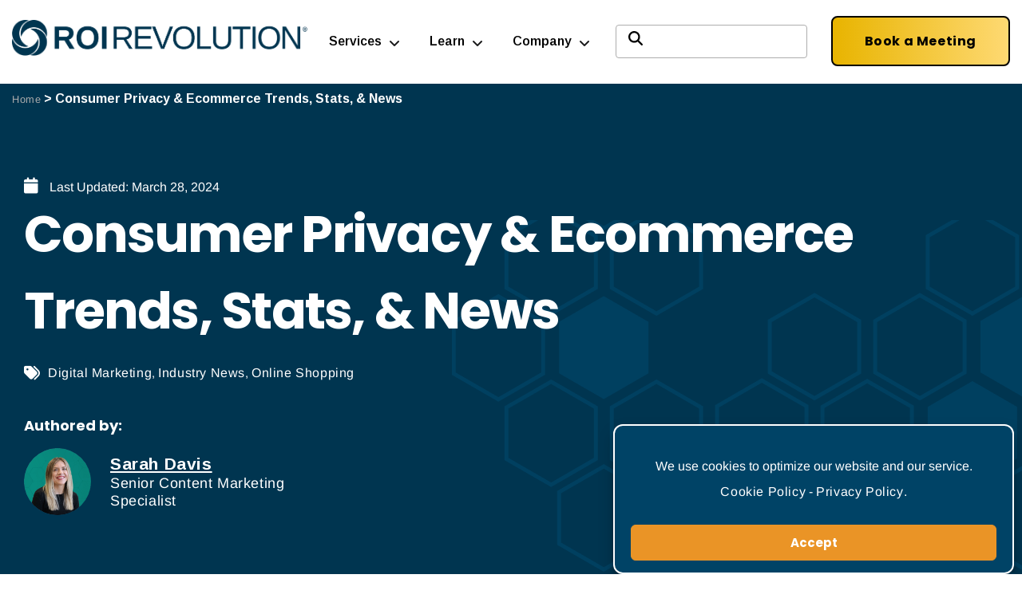

--- FILE ---
content_type: text/html; charset=UTF-8
request_url: https://roirevolution.com/blog/consumer-privacy-ecommerce-stats-trends-updates-your-brand-needs-to-know/
body_size: 49338
content:
<!doctype html><html
lang=en-US><head><style>img.lazy{min-height:1px}</style><link
href=https://roirevolution.com/wp-content/plugins/w3-total-cache/pub/js/lazyload.min.js as=script><meta
charset="UTF-8"><meta
name="viewport" content="width=device-width, initial-scale=1"><link
rel=profile href=https://gmpg.org/xfn/11><link
rel="shortcut icon" href=https://roirevolution.com/wp-content/themes/hello-elementor/assets/img/favicons/favicon.ico><meta
name='robots' content='index, follow, max-image-preview:large, max-snippet:-1, max-video-preview:-1'><title>Consumer Privacy &amp; Ecommerce Trends | ROI Revolution</title><meta
name="description" content="Check out this update for the latest stats, trends, news, and more surrounding consumer privacy initiatives and their impact on your ecommerce brand."><link
rel=canonical href=https://roirevolution.com/blog/consumer-privacy-ecommerce-stats-trends-updates-your-brand-needs-to-know/ ><meta
property="og:locale" content="en_US"><meta
property="og:type" content="article"><meta
property="og:title" content="Consumer Privacy &amp; Ecommerce Trends, Stats, &amp; News"><meta
property="og:description" content="Check out this update for the latest stats, trends, news, and more surrounding consumer privacy initiatives and their impact on your ecommerce brand."><meta
property="og:url" content="https://roirevolution.com/blog/consumer-privacy-ecommerce-stats-trends-updates-your-brand-needs-to-know/"><meta
property="og:site_name" content="ROI Revolution"><meta
property="article:publisher" content="https://www.facebook.com/ROIRevolution/"><meta
property="article:published_time" content="2021-09-14T12:00:44+00:00"><meta
property="article:modified_time" content="2024-03-28T16:18:49+00:00"><meta
property="og:image" content="https://roirevolution.com/wp-content/uploads/2021/06/2021-Headers-Privacy.jpg"><meta
property="og:image:width" content="600"><meta
property="og:image:height" content="400"><meta
property="og:image:type" content="image/jpeg"><meta
name="author" content="Sarah Davis"><meta
name="twitter:card" content="summary_large_image"><meta
name="twitter:creator" content="@SarahDavis816"><meta
name="twitter:site" content="@roirevolution"><meta
name="twitter:label1" content="Written by"><meta
name="twitter:data1" content="Sarah Davis"><meta
name="twitter:label2" content="Est. reading time"><meta
name="twitter:data2" content="36 minutes"> <script type=application/ld+json class=yoast-schema-graph>{"@context":"https://schema.org","@graph":[{"@type":"Article","@id":"https://roirevolution.com/blog/consumer-privacy-ecommerce-stats-trends-updates-your-brand-needs-to-know/#article","isPartOf":{"@id":"https://roirevolution.com/blog/consumer-privacy-ecommerce-stats-trends-updates-your-brand-needs-to-know/"},"author":{"@id":"https://roirevolution.com/#/schema/person/93dbebc49cef698b08a9d02d34d7fd5c"},"headline":"Consumer Privacy &#038; Ecommerce Trends, Stats, &#038; News","datePublished":"2021-09-14T12:00:44+00:00","dateModified":"2024-03-28T16:18:49+00:00","mainEntityOfPage":{"@id":"https://roirevolution.com/blog/consumer-privacy-ecommerce-stats-trends-updates-your-brand-needs-to-know/"},"wordCount":6785,"commentCount":0,"publisher":{"@id":"https://roirevolution.com/#organization"},"image":{"@id":"https://roirevolution.com/blog/consumer-privacy-ecommerce-stats-trends-updates-your-brand-needs-to-know/#primaryimage"},"thumbnailUrl":"https://roirevolution.com/wp-content/uploads/2021/06/2021-Headers-Privacy.jpg","articleSection":["Digital Marketing","Industry News","Online Shopping"],"inLanguage":"en-US","potentialAction":[{"@type":"CommentAction","name":"Comment","target":["https://roirevolution.com/blog/consumer-privacy-ecommerce-stats-trends-updates-your-brand-needs-to-know/#respond"]}]},{"@type":"WebPage","@id":"https://roirevolution.com/blog/consumer-privacy-ecommerce-stats-trends-updates-your-brand-needs-to-know/","url":"https://roirevolution.com/blog/consumer-privacy-ecommerce-stats-trends-updates-your-brand-needs-to-know/","name":"Consumer Privacy & Ecommerce Trends | ROI Revolution","isPartOf":{"@id":"https://roirevolution.com/#website"},"primaryImageOfPage":{"@id":"https://roirevolution.com/blog/consumer-privacy-ecommerce-stats-trends-updates-your-brand-needs-to-know/#primaryimage"},"image":{"@id":"https://roirevolution.com/blog/consumer-privacy-ecommerce-stats-trends-updates-your-brand-needs-to-know/#primaryimage"},"thumbnailUrl":"https://roirevolution.com/wp-content/uploads/2021/06/2021-Headers-Privacy.jpg","datePublished":"2021-09-14T12:00:44+00:00","dateModified":"2024-03-28T16:18:49+00:00","description":"Check out this update for the latest stats, trends, news, and more surrounding consumer privacy initiatives and their impact on your ecommerce brand.","breadcrumb":{"@id":"https://roirevolution.com/blog/consumer-privacy-ecommerce-stats-trends-updates-your-brand-needs-to-know/#breadcrumb"},"inLanguage":"en-US","potentialAction":[{"@type":"ReadAction","target":["https://roirevolution.com/blog/consumer-privacy-ecommerce-stats-trends-updates-your-brand-needs-to-know/"]}],"author":{"@id":"https://roirevolution.com/#/schema/person/93dbebc49cef698b08a9d02d34d7fd5c"}},{"@type":"ImageObject","inLanguage":"en-US","@id":"https://roirevolution.com/blog/consumer-privacy-ecommerce-stats-trends-updates-your-brand-needs-to-know/#primaryimage","url":"https://roirevolution.com/wp-content/uploads/2021/06/2021-Headers-Privacy.jpg","contentUrl":"https://roirevolution.com/wp-content/uploads/2021/06/2021-Headers-Privacy.jpg","width":600,"height":400,"caption":"Internet network security concept with person using a laptop on a white table"},{"@type":"BreadcrumbList","@id":"https://roirevolution.com/blog/consumer-privacy-ecommerce-stats-trends-updates-your-brand-needs-to-know/#breadcrumb","itemListElement":[{"@type":"ListItem","position":1,"name":"Home","item":"https://roirevolution.com/"},{"@type":"ListItem","position":2,"name":"Consumer Privacy &#038; Ecommerce Trends, Stats, &#038; News"}]},{"@type":"WebSite","@id":"https://roirevolution.com/#website","url":"https://roirevolution.com/","name":"ROI Revolution","description":"","publisher":{"@id":"https://roirevolution.com/#organization"},"potentialAction":[{"@type":"SearchAction","target":{"@type":"EntryPoint","urlTemplate":"https://roirevolution.com/?s={search_term_string}"},"query-input":{"@type":"PropertyValueSpecification","valueRequired":true,"valueName":"search_term_string"}}],"inLanguage":"en-US"},{"@type":"Organization","@id":"https://roirevolution.com/#organization","name":"ROI Revolution","url":"https://roirevolution.com/","logo":{"@type":"ImageObject","inLanguage":"en-US","@id":"https://roirevolution.com/#/schema/logo/image/","url":"https://roirevolution.com/wp-content/uploads/2022/12/ROIRevolution-Logo-Navy-Horizontal.png","contentUrl":"https://roirevolution.com/wp-content/uploads/2022/12/ROIRevolution-Logo-Navy-Horizontal.png","width":574,"height":74,"caption":"ROI Revolution"},"image":{"@id":"https://roirevolution.com/#/schema/logo/image/"},"sameAs":["https://www.facebook.com/ROIRevolution/","https://x.com/roirevolution","https://www.instagram.com/roirevolution/","https://www.linkedin.com/company/roi-revolution/","https://www.youtube.com/channel/UCZIMFmnDaLNb_o98kTy_I3w"]},{"@type":"Person","@id":"https://roirevolution.com/#/schema/person/93dbebc49cef698b08a9d02d34d7fd5c","name":"Sarah Davis","image":{"@type":"ImageObject","inLanguage":"en-US","@id":"https://roirevolution.com/#/schema/person/image/b451ac8324fe3d91b16ee0cbbd3f5de9","url":"https://roirevolution.com/wp-content/uploads/2022/12/Signature_Sarah-Davis.png","contentUrl":"https://roirevolution.com/wp-content/uploads/2022/12/Signature_Sarah-Davis.png","caption":"Sarah Davis"},"sameAs":["https://www.linkedin.com/in/sarahcdavis/","https://x.com/SarahDavis816"],"jobTitle":"Senior Content Marketing Specialist","url":"https://roirevolution.com/blog/author/sdavis/"}]}</script> <link
rel=alternate type=application/rss+xml title="ROI Revolution &raquo; Feed" href=https://roirevolution.com/feed/ ><link
rel=alternate type=application/rss+xml title="ROI Revolution &raquo; Comments Feed" href=https://roirevolution.com/comments/feed/ ><link
rel=alternate type=application/rss+xml title="ROI Revolution &raquo; Consumer Privacy &#038; Ecommerce Trends, Stats, &#038; News Comments Feed" href=https://roirevolution.com/blog/consumer-privacy-ecommerce-stats-trends-updates-your-brand-needs-to-know/feed/ ><link
rel=alternate title="oEmbed (JSON)" type=application/json+oembed href="https://roirevolution.com/wp-json/oembed/1.0/embed?url=https%3A%2F%2Froirevolution.com%2Fblog%2Fconsumer-privacy-ecommerce-stats-trends-updates-your-brand-needs-to-know%2F"><link
rel=alternate title="oEmbed (XML)" type=text/xml+oembed href="https://roirevolution.com/wp-json/oembed/1.0/embed?url=https%3A%2F%2Froirevolution.com%2Fblog%2Fconsumer-privacy-ecommerce-stats-trends-updates-your-brand-needs-to-know%2F&#038;format=xml"><style>.lazyload,.lazyloading{max-width:100%}</style><style id=wp-img-auto-sizes-contain-inline-css>img:is([sizes=auto i],[sizes^="auto," i]){contain-intrinsic-size:3000px 1500px}</style><link
rel=stylesheet href=https://roirevolution.com/wp-content/cache/minify/c76dd.css media=all><style id=elementor-frontend-inline-css>/*<![CDATA[*/.elementor-kit-21601{--e-global-color-primary:#004366;--e-global-color-secondary:#007BBE;--e-global-color-text:#333;--e-global-color-accent:#EA9426;--e-global-color-17794e9:#FFF;--e-global-color-59840b4:#FFF;--e-global-color-9806251:#00000000;--e-global-color-e67448b:#004366B3;--e-global-color-5136fff:#A6D8F2;--e-global-color-e7c5d7a:#000000CC;--e-global-color-1d4913e:#E7F6FF;--e-global-color-5ad4e97:#048B80;--e-global-color-de4a29b:#81C5B8;--e-global-color-bb55dea:#004366;--e-global-color-c07468e:#D90707;--e-global-color-a5227b1:#B22024;--e-global-color-63d548a:#FFE7B6;--e-global-color-26e073c:#4B4B4B;--e-global-color-fd964fc:#BD6B02;--e-global-typography-primary-font-family:"Poppins";--e-global-typography-primary-font-size:4rem;--e-global-typography-primary-font-weight:700;--e-global-typography-primary-line-height:1.2em;--e-global-typography-primary-letter-spacing:1px;--e-global-typography-secondary-font-family:"Poppins";--e-global-typography-secondary-font-size:1.3em;--e-global-typography-secondary-font-weight:500;--e-global-typography-text-font-family:"Arimo";--e-global-typography-text-font-size:18px;--e-global-typography-text-font-weight:300;--e-global-typography-text-font-style:normal;--e-global-typography-text-letter-spacing:0px;--e-global-typography-text-word-spacing:5px;--e-global-typography-accent-font-family:"Poppins";--e-global-typography-accent-font-size:16px;--e-global-typography-accent-font-weight:600;--e-global-typography-accent-text-transform:uppercase;--e-global-typography-1b131ce-font-family:"Poppins";--e-global-typography-1b131ce-font-size:1.1rem;--e-global-typography-1b131ce-font-weight:500;--e-global-typography-1b131ce-font-style:normal;--e-global-typography-7eabbf1-font-family:"Merriweather";--e-global-typography-7eabbf1-font-size:75px;--e-global-typography-7eabbf1-font-weight:100;--e-global-typography-7eabbf1-text-transform:capitalize;--e-global-typography-7eabbf1-line-height:1.2em;--e-global-typography-e061a7d-font-family:"Montserrat";--e-global-typography-e061a7d-font-size:45px;--e-global-typography-e061a7d-font-weight:700;--e-global-typography-cc5421e-font-family:"Montserrat";--e-global-typography-cc5421e-font-size:20px;--e-global-typography-cc5421e-font-weight:600;--e-global-typography-cc5421e-text-transform:capitalize;--e-global-typography-f0fbaa9-font-family:"Montserrat";--e-global-typography-f0fbaa9-font-size:24px;--e-global-typography-f0fbaa9-font-weight:300;--e-global-typography-f0fbaa9-text-transform:capitalize;--e-global-typography-41f77b9-font-family:"Poppins";--e-global-typography-41f77b9-font-size:2.5rem;--e-global-typography-41f77b9-font-weight:600;--e-global-typography-41f77b9-font-style:normal;--e-global-typography-41f77b9-text-decoration:none;--e-global-typography-41f77b9-line-height:1.4em;--e-global-typography-fd38e56-font-family:"Poppins";--e-global-typography-fd38e56-font-size:1.8rem;--e-global-typography-fd38e56-font-weight:600;--e-global-typography-fd38e56-text-transform:none;--e-global-typography-fd38e56-text-decoration:none;--e-global-typography-fd38e56-line-height:1.4em;--e-global-typography-fd38e56-letter-spacing:0.8px;--e-global-typography-c2de1d2-font-family:"Poppins";--e-global-typography-c2de1d2-font-size:1.2rem;--e-global-typography-c2de1d2-font-weight:600;--e-global-typography-c2de1d2-text-decoration:none;--e-global-typography-c2de1d2-line-height:1.2em;--e-global-typography-c2de1d2-letter-spacing:0.5px;--e-global-typography-db478c5-font-family:"Poppins";--e-global-typography-db478c5-font-size:1.3rem;--e-global-typography-db478c5-line-height:2em;--e-global-typography-db478c5-letter-spacing:0.8px;--e-global-typography-2fd7a95-font-size:1.1rem;--e-global-typography-2fd7a95-font-weight:600;--e-global-typography-2fd7a95-text-transform:capitalize;--e-global-typography-2fd7a95-line-height:2em;--e-global-typography-2fd7a95-letter-spacing:0.8px;--e-global-typography-a1176a9-font-size:18px;--e-global-typography-a1176a9-font-weight:500;--e-global-typography-a1176a9-text-transform:capitalize;--e-global-typography-a1176a9-line-height:1.2em;--e-global-typography-0fb681b-font-family:"Arimo";--e-global-typography-0fb681b-font-size:1rem;--e-global-typography-0fb681b-font-weight:normal;--e-global-typography-0fb681b-line-height:1.7em;--e-global-typography-0fb681b-letter-spacing:0.6px;--e-global-typography-508aff5-font-size:1rem;--e-global-typography-508aff5-text-decoration:none;--e-global-typography-d9e3365-font-size:1rem;--e-global-typography-ae4f1b0-font-size:1rem;--e-global-typography-0308a5b-font-size:12px;--e-global-typography-e3b9ff5-text-transform:uppercase;--e-global-typography-b22ca09-font-size:16px;--e-global-typography-b22ca09-font-weight:600;--e-global-typography-b22ca09-text-transform:uppercase;--e-global-typography-b22ca09-text-decoration:none;--e-global-typography-180df06-font-weight:600;--e-global-typography-180df06-text-transform:uppercase;--e-global-typography-180df06-text-decoration:none;--e-global-typography-180df06-letter-spacing:0.3px;--e-global-typography-897bfab-font-size:0.9rem;--e-global-typography-897bfab-font-weight:600;--e-global-typography-897bfab-text-transform:uppercase;--e-global-typography-897bfab-text-decoration:none;--e-global-typography-de8ac7e-font-size:18px;--e-global-typography-79bc8c3-font-family:"Poppins";--e-global-typography-79bc8c3-font-size:3rem;--e-global-typography-79bc8c3-font-weight:700;--e-global-typography-c2f4994-font-size:2rem;--e-global-typography-d99e4ad-font-family:"Arimo";--e-global-typography-d99e4ad-font-size:16px;--e-global-typography-d99e4ad-font-weight:600;--e-global-typography-d99e4ad-text-decoration:none;--e-global-typography-1f04dd6-font-size:18px;--e-global-typography-1f04dd6-line-height:2em;--e-global-typography-7c89766-font-size:1.7rem;--e-global-typography-9f15a2b-font-size:24px;--e-global-typography-ceb4e4d-font-family:"Poppins";--e-global-typography-ceb4e4d-font-size:20px;--e-global-typography-ceb4e4d-font-weight:600;--e-global-typography-ceb4e4d-text-decoration:none;--e-global-typography-ceaf364-font-size:1.8rem;--e-global-typography-ceaf364-text-transform:none;--e-global-typography-ceaf364-text-decoration:none;--e-global-typography-ceaf364-line-height:1.4em;--e-global-typography-6185da6-font-family:"Poppins";--e-global-typography-6185da6-font-size:1.4rem;--e-global-typography-6185da6-line-height:1.8em;--e-global-typography-6185da6-letter-spacing:0.5px;--e-global-typography-dd00be8-font-size:18px;--e-global-typography-dd00be8-font-weight:600;--e-global-typography-dd00be8-text-transform:uppercase;--e-global-typography-dd00be8-text-decoration:none;--e-global-typography-dd00be8-line-height:1em;--e-global-typography-dd00be8-letter-spacing:0.9px;--e-global-typography-1284072-font-size:1.2rem;--e-global-typography-1284072-line-height:2em;--e-global-typography-1284072-letter-spacing:0.7px;--e-global-typography-aba2754-font-size:1.2rem;--e-global-typography-b8a151e-font-family:"Poppins";--e-global-typography-b8a151e-font-size:1.2rem;--e-global-typography-b8a151e-text-decoration:none;--e-global-typography-b8b9de1-font-size:1.2rem;--e-global-typography-b8b9de1-font-weight:500;--e-global-typography-25a0e02-font-size:2rem;--e-global-typography-8fb24a6-font-family:"Arimo";--e-global-typography-8fb24a6-font-size:1rem;--e-global-typography-8fb24a6-font-weight:normal;--e-global-typography-8fb24a6-line-height:1.7em;--e-global-typography-8fb24a6-letter-spacing:0.6px;--e-global-typography-d3934aa-font-size:1.1rem;--e-global-typography-d3934aa-font-weight:600;--e-global-typography-157df31-font-family:"Arimo";--e-global-typography-157df31-font-size:1rem;--e-global-typography-157df31-font-weight:600;--e-global-typography-157df31-text-decoration:none;--e-global-typography-92cf7b5-font-family:"Arimo";--e-global-typography-92cf7b5-font-size:1rem;--e-global-typography-c5867e8-font-size:1.4rem;--e-global-typography-c5867e8-line-height:1.3em;--e-global-typography-9f8b76c-font-family:"Poppins";--e-global-typography-9f8b76c-font-size:5.8vw;--e-global-typography-9f8b76c-font-weight:700;--e-global-typography-9f8b76c-text-transform:uppercase;--e-global-typography-9f8b76c-line-height:0.8em;--e-global-typography-9f8b76c-letter-spacing:0px;--e-global-typography-2c28662-font-family:"Poppins";--e-global-typography-2c28662-font-size:4.7vw;--e-global-typography-2c28662-font-weight:600;--e-global-typography-2c28662-line-height:41px;--e-global-typography-2c28662-letter-spacing:0.2px;--e-global-typography-67445f7-font-family:"Poppins";--e-global-typography-67445f7-font-size:1.4rem;--e-global-typography-67445f7-text-decoration:none;--e-global-typography-67445f7-line-height:1.4em;--e-global-typography-67445f7-letter-spacing:0.5px;--e-global-typography-1468a2f-font-family:"Poppins";--e-global-typography-1468a2f-font-size:1.6rem;--e-global-typography-1468a2f-font-weight:600;--e-global-typography-1468a2f-text-transform:none;--e-global-typography-1468a2f-text-decoration:none;--e-global-typography-1468a2f-line-height:1.2em;--e-global-typography-1468a2f-letter-spacing:0.8px;--e-global-typography-1264fec-font-family:"Arimo";--e-global-typography-1264fec-font-size:1rem;--e-global-typography-1264fec-font-weight:500;--e-global-typography-c9e9a8b-font-size:1rem;--e-global-typography-55e19c8-font-family:"Poppins";--e-global-typography-55e19c8-font-size:16px;--e-global-typography-55e19c8-font-weight:700;background-color:var( --e-global-color-17794e9 );color:var( --e-global-color-text );font-family:"Arimo",Sans-serif;font-size:1rem;letter-spacing:0px}.elementor-kit-21601 e-page-transition{background-color:#FFBC7D}.elementor-kit-21601
a{color:#088278;font-family:var( --e-global-typography-0fb681b-font-family ),Sans-serif;font-size:var( --e-global-typography-0fb681b-font-size );font-weight:var( --e-global-typography-0fb681b-font-weight );line-height:var( --e-global-typography-0fb681b-line-height );letter-spacing:var( --e-global-typography-0fb681b-letter-spacing )}.elementor-kit-21601 a:hover{font-weight:600;text-decoration:none}.elementor-kit-21601
h1{font-family:var( --e-global-typography-41f77b9-font-family ),Sans-serif;font-size:var( --e-global-typography-41f77b9-font-size );font-weight:var( --e-global-typography-41f77b9-font-weight );font-style:var( --e-global-typography-41f77b9-font-style );text-decoration:var( --e-global-typography-41f77b9-text-decoration );line-height:var( --e-global-typography-41f77b9-line-height )}.elementor-kit-21601
h2{font-family:"Poppins",Sans-serif;font-size:1.8rem;font-weight:600;text-transform:none;text-decoration:none;line-height:1.4em;letter-spacing:0.8px}.elementor-kit-21601
h3{font-family:var( --e-global-typography-c2de1d2-font-family ),Sans-serif;font-size:var( --e-global-typography-c2de1d2-font-size );font-weight:var( --e-global-typography-c2de1d2-font-weight );text-decoration:var( --e-global-typography-c2de1d2-text-decoration );line-height:var( --e-global-typography-c2de1d2-line-height );letter-spacing:var( --e-global-typography-c2de1d2-letter-spacing )}.elementor-kit-21601
h4{font-family:var( --e-global-typography-db478c5-font-family ),Sans-serif;font-size:var( --e-global-typography-db478c5-font-size );line-height:var( --e-global-typography-db478c5-line-height );letter-spacing:var( --e-global-typography-db478c5-letter-spacing )}.elementor-kit-21601
h5{font-size:var( --e-global-typography-2fd7a95-font-size );font-weight:var( --e-global-typography-2fd7a95-font-weight );text-transform:var( --e-global-typography-2fd7a95-text-transform );line-height:var( --e-global-typography-2fd7a95-line-height );letter-spacing:var( --e-global-typography-2fd7a95-letter-spacing )}.elementor-kit-21601
h6{font-size:var( --e-global-typography-a1176a9-font-size );font-weight:var( --e-global-typography-a1176a9-font-weight );text-transform:var( --e-global-typography-a1176a9-text-transform );line-height:var( --e-global-typography-a1176a9-line-height )}.elementor-kit-21601 button,.elementor-kit-21601 input[type="button"],.elementor-kit-21601 input[type="submit"],.elementor-kit-21601 .elementor-button{font-family:"Poppins",Sans-serif;font-weight:700}.elementor-section.elementor-section-boxed>.elementor-container{max-width:1200px}.e-con{--container-max-width:1200px}.elementor-widget:not(:last-child){margin-block-end:20px}.elementor-element{--widgets-spacing:20px 20px;--widgets-spacing-row:20px;--widgets-spacing-column:20px}{}h1.entry-title{display:var(--page-title-display)}@media(max-width:1024px){.elementor-kit-21601{--e-global-typography-primary-font-size:3rem;--e-global-typography-1b131ce-font-size:12px;--e-global-typography-7eabbf1-font-size:60px;--e-global-typography-e061a7d-font-size:34px;--e-global-typography-f0fbaa9-font-size:20px;--e-global-typography-41f77b9-font-size:2.2rem;--e-global-typography-41f77b9-line-height:1.4em;--e-global-typography-fd38e56-font-size:1.7rem;--e-global-typography-c2de1d2-font-size:1.2rem;--e-global-typography-db478c5-font-size:60px;--e-global-typography-0fb681b-font-size:1.1rem;--e-global-typography-9f8b76c-font-size:5.2rem;--e-global-typography-9f8b76c-letter-spacing:2px;--e-global-typography-2c28662-font-size:7.3vw;--e-global-typography-2c28662-letter-spacing:7.8px;--e-global-typography-67445f7-font-size:18px;--e-global-typography-1468a2f-font-size:1.7rem}.elementor-kit-21601
a{font-size:var( --e-global-typography-0fb681b-font-size );line-height:var( --e-global-typography-0fb681b-line-height );letter-spacing:var( --e-global-typography-0fb681b-letter-spacing )}.elementor-kit-21601
h1{font-size:var( --e-global-typography-41f77b9-font-size );line-height:var( --e-global-typography-41f77b9-line-height )}.elementor-kit-21601
h2{font-size:1.7rem}.elementor-kit-21601
h3{font-size:var( --e-global-typography-c2de1d2-font-size );line-height:var( --e-global-typography-c2de1d2-line-height );letter-spacing:var( --e-global-typography-c2de1d2-letter-spacing )}.elementor-kit-21601
h4{font-size:var( --e-global-typography-db478c5-font-size );line-height:var( --e-global-typography-db478c5-line-height );letter-spacing:var( --e-global-typography-db478c5-letter-spacing )}.elementor-kit-21601
h5{font-size:var( --e-global-typography-2fd7a95-font-size );line-height:var( --e-global-typography-2fd7a95-line-height );letter-spacing:var( --e-global-typography-2fd7a95-letter-spacing )}.elementor-kit-21601
h6{font-size:var( --e-global-typography-a1176a9-font-size );line-height:var( --e-global-typography-a1176a9-line-height )}.elementor-section.elementor-section-boxed>.elementor-container{max-width:1024px}.e-con{--container-max-width:1024px}}@media(max-width:767px){.elementor-kit-21601{--e-global-typography-primary-font-size:2.5rem;--e-global-typography-secondary-font-size:1.2rem;--e-global-typography-accent-font-size:18px;--e-global-typography-7eabbf1-font-size:45px;--e-global-typography-41f77b9-font-size:1.6rem;--e-global-typography-41f77b9-line-height:1.3em;--e-global-typography-fd38e56-font-size:1.4rem;--e-global-typography-fd38e56-line-height:1.3em;--e-global-typography-c2de1d2-font-size:1.1rem;--e-global-typography-c2de1d2-line-height:1.3em;--e-global-typography-db478c5-font-size:1.2rem;--e-global-typography-2fd7a95-font-size:1em;--e-global-typography-0fb681b-font-size:1.05rem;--e-global-typography-d9e3365-font-size:1rem;--e-global-typography-ae4f1b0-font-size:1rem;--e-global-typography-0308a5b-font-size:0.8rem;--e-global-typography-0308a5b-line-height:2em;--e-global-typography-79bc8c3-font-size:3rem;--e-global-typography-c2f4994-font-size:1.5rem;--e-global-typography-4f96110-font-size:1rem;--e-global-typography-d99e4ad-font-size:18px;--e-global-typography-1f04dd6-font-size:1rem;--e-global-typography-7c89766-font-size:24px;--e-global-typography-7c89766-line-height:1.5em;--e-global-typography-ceb4e4d-font-size:18px;--e-global-typography-ceaf364-font-size:24px;--e-global-typography-dd00be8-font-size:1.1rem;--e-global-typography-dd00be8-line-height:1.3em;--e-global-typography-1284072-font-size:1rem;--e-global-typography-b8a151e-font-size:1.2rem;--e-global-typography-b8a151e-line-height:1.2em;--e-global-typography-b8b9de1-font-size:1rem;--e-global-typography-b8b9de1-line-height:1.5em;--e-global-typography-25a0e02-font-size:24px;--e-global-typography-25a0e02-line-height:1.5em;--e-global-typography-8fb24a6-font-size:1.05rem;--e-global-typography-d3934aa-font-size:24px;--e-global-typography-d3934aa-line-height:1.5em;--e-global-typography-157df31-font-size:18px;--e-global-typography-c5867e8-font-size:1.2em;--e-global-typography-9f8b76c-font-size:2.3rem;--e-global-typography-9f8b76c-line-height:1.1em;--e-global-typography-9f8b76c-letter-spacing:0.6px;--e-global-typography-2c28662-font-size:1.8rem;--e-global-typography-2c28662-line-height:0.7em;--e-global-typography-2c28662-letter-spacing:0.2px;--e-global-typography-67445f7-font-size:1.2rem;--e-global-typography-67445f7-line-height:1.3em;--e-global-typography-1468a2f-font-size:1.4rem;--e-global-typography-1468a2f-line-height:1.3em}.elementor-kit-21601
a{font-size:var( --e-global-typography-0fb681b-font-size );line-height:var( --e-global-typography-0fb681b-line-height );letter-spacing:var( --e-global-typography-0fb681b-letter-spacing )}.elementor-kit-21601
h1{font-size:var( --e-global-typography-41f77b9-font-size );line-height:var( --e-global-typography-41f77b9-line-height )}.elementor-kit-21601
h2{font-size:1.4rem;line-height:1.3em}.elementor-kit-21601
h3{font-size:var( --e-global-typography-c2de1d2-font-size );line-height:var( --e-global-typography-c2de1d2-line-height );letter-spacing:var( --e-global-typography-c2de1d2-letter-spacing )}.elementor-kit-21601
h4{font-size:var( --e-global-typography-db478c5-font-size );line-height:var( --e-global-typography-db478c5-line-height );letter-spacing:var( --e-global-typography-db478c5-letter-spacing )}.elementor-kit-21601
h5{font-size:var( --e-global-typography-2fd7a95-font-size );line-height:var( --e-global-typography-2fd7a95-line-height );letter-spacing:var( --e-global-typography-2fd7a95-letter-spacing )}.elementor-kit-21601
h6{font-size:var( --e-global-typography-a1176a9-font-size );line-height:var( --e-global-typography-a1176a9-line-height )}.elementor-section.elementor-section-boxed>.elementor-container{max-width:767px}.e-con{--container-max-width:767px}}input[type="date"],input[type="email"],input[type="number"],input[type="password"],input[type="search"],input[type="tel"],input[type="text"],input[type="url"],select,textarea{width:auto}em{font-weight:500 !important}ul,ol{margin-bottom:20px}li{margin-bottom:0.75rem}code{font-size:1rem;color:#666;margin:20px;display:flex;background:#f4f4f4;padding:20px}.hero-title-upperline-centered h1:before, .hero-title-upperline h1:before{content:'';height:10px;background:#FFAF0F;display:block;width:120px;margin-bottom:25px}.hero-title-upperline-centered h1:before{margin-left:auto;margin-right:auto}.smt-popup-title:after{height:5px;background:#FFAF0F;display:block;width:100px;margin:20px
0px}.site-optimized-box .elementor-field-type-text{width:40%}.elementor-cta__description{padding-left:110px;margin-top:-10px}.roi-landing-pages-cta .elementor-cta__description, .roi-landing-pages .elementor-cta__description{padding-left:0px}.heading-center-underline h2:after,
.heading-center-underline .elementor-heading-title:after{content:'';height:5px;background:#FFAF0F;display:block;width:100px;margin:10px
auto}.elementor-editor-active
.hidden{display:block}.yellow-text{color:#FFAF0F}.hidden{display:none}.shown{display:block !important}.centered{display:block;text-align:center}#breadcrumbs
a{font-size:0.8rem}.roi-single-post .size-full{margin-bottom:30px;margin-top:20px}.roi-single-post blockquote, .roi-single-post
h2{color:#004366}.roi-single-post
h2{margin-top:2em}.roi-single-post
blockquote{width:80%;margin:50px
auto;font-size:1.25rem;line-height:1.4em;font-weight:500}.roi-single-post blockquote:before{content:'"';font-size:5rem !important;color:#EA9426;display:block;margin:10px
0px -35px -30px}blockquote
a{font-size:1.25rem !important}.roi-single-post
em{font-size:1rem;line-height:1em;font-weight:600}.blog-heading-left-underline h1:after, .heading-left-underline h2:after{content:'';height:5px;background:#FFAF0F;display:block;width:100px;margin-top:10px}.blog-heading-left-underline h1:after{height:10px;width:150px}.elementor-widget.elementor-align-left .elementor-icon-list-item, .elementor-widget.elementor-align-left .elementor-icon-list-item
a{gap:0px 8px}.quiz-bullets li, .cro-calculator-form li, .roi-landing-pages-cta li, .dotted-boxes-list li, .whitepaper-videoreplay-body li, .services-page-list-box
li{padding:15px
0px 5px 40px;list-style:none;background-image:url('/wp-content/uploads/2021/11/checked.png');background-repeat:no-repeat;background-position:left 20px;background-size:18px;text-align:left}.whitepaper-videoreplay-body li, .services-page-list-box
li{padding:10px
0px 5px 40px}.homepage-hero-small-text{font-size:3.38rem !important;letter-spacing:2px;font-weight:600}.home-pre-header
h2{font-size:1.8rem !important}.home-page-service-box .elementor-element-populated{margin:0px
15px 50px 15px;padding:30px
15px  !important;border:2px
dotted #048b80;background:#fff}.premeire-partners-logos{width:16% !important;position:relative;float:left;margin:0px
15px}.multichannel-logos{width:12% !important;position:relative;float:left;margin:0px
15px}.management-box h3
a{text-decoration:none !important}.revolutionsuite-icons-box{margin:0px
10px;border:dotted 2px var( --e-global-color-5136fff );padding:10px}.career-block-list
ul{padding:0px
0px 0px 0px;margin-left:0px}.career-block-list
li{padding:15px
0px 0px 40px;margin-left:0px;list-style:none;background-image:url('/wp-content/uploads/2021/11/checked.png');background-repeat:no-repeat;background-position:left 20px;background-size:18px}.technology-bullets-header{font-weight:600;display:inline-block;width:100%;color:#004366}.technology-page-list-box
li{padding:15px
0px 5px 40px;list-style:none;background-image:url('/wp-content/uploads/2021/11/checked.png');background-repeat:no-repeat;background-position:left 20px;background-size:18px}.services-case-study-box .elementor-cta__description{padding-left:0px;margin-top:-30px}.services-case-study-box .elementor-cta__content{margin:-50px 20px 0px}.services-toggle-box .elementor-tab-title{padding:60px
30px 60px 30px;border-bottom:#c4e9ff solid 1px !important}.services-testimonial-no-name .swiper-container-horizontal>.swiper-pagination-bullets{bottom:40px}.mktoForm
.mktoOffset{float:left;height:1.2em;display:none}.form-box form, .do-not-sell-info-form
form{margin:0
auto;display:block;text-align:center;background:#E7F6FF;padding:2em;width:700px !important;font-family:"Oxygen",Sans-serif !important;border:2px
dotted #A6D8F2;border-spacing:10px}.form-box input, .service-form-box input, .whitepaper-video-form input, .whitepaper-video-form select, .contact-us-form input, .hub-content-form input, .do-not-sell-info-form input, .do-not-sell-info-form
select{height:2.5em;border:1px
solid #A6D8F2}.form-box
.mktoField{border:1px
solid #A6D8F2;border-radius:5px;margin-top:5px !important}.form-box .mktoField:focus{border:1px
solid #004366;box-shadow:0 0 3px 1px rgba(0,67,102,0.5)}.form-box
.mktoLabel{width:100% !important;display:block}.form-box .mktoHtmlText, .form-box #Website.mktoTextField, .form-box
#mktoCommentCapture{min-width:610px !important}.form-box .mktoTextField, .form-box
.mktoEmailField{min-width:300px !important}.form-box
.mktoButtonWrap{margin:0
!important}.mktoForm .mktoButtonWrap.mktoBluePill
button.mktoButton{background:#EA9426 !important;padding:15px;width:auto !important;font-family:"Oxygen",Sans-serif;border:none !important;text-shadow:none;border-radius:50px;font-size:var( --e-global-typography-b22ca09-font-size );font-weight:var( --e-global-typography-b22ca09-font-weight );letter-spacing:var( --e-global-typography-b22ca09-letter-spacing )}.mktoForm .mktoButtonWrap.mktoBluePill button.mktoButton:hover{background:#BD6B02 !important;padding:16px;margin-top:5px;border:none !important}.whitepaper-video-form .mktoField, .contact-us-form .mktoField, .service-form-box
.mktoField{border:1px
solid #A6D8F2;border-radius:5px;margin-top:5px !important}.whitepaper-video-form .mktoField:focus, .contact-us-form mktoField:focus, .service-form-box .mktoField:focus{border:1px
solid #004366;box-shadow:0px 0px 3px 1px rgba(0,67,102,0.5)}.contact-us-form .mktoLabel, .service-form-box
.mktoLabel{width:100% !important;display:block}.whitepaper-video-form .mktoHtmlText span, .contact-us-form .mktoHtmlText, .service-form-box .mktoHtmlText
a{font-size:0.7rem !important;font-weight:300;color:#bbb !important}.service-form-box
form{margin:0px
auto;display:block;text-align:center;padding:2em;width:700px !important;border-spacing:10px}.service-form-box #LastName, .service-form-box #LblLastName, .service-form-box #Lblbusiness2, .service-form-box
#business2{margin-left:10px}.service-form-box
.mktoButtonWrap{margin:0px
!important}.contact-us-form input, .contact-us-form
textarea{background-color:#E7F6FF}.contact-us-form
.mktoHtmlText{padding-bottom:30px}.whitepaper-video-form .mktoForm .mktoButtonWrap.mktoBluePill button.mktoButton, .contact-us-form .mktoForm .mktoButtonWrap.mktoBluePill
button.mktoButton{float:left}.whitepaper-video-form input, .whitepaper-video-form
select{background-color:#FFF}.whitepaper-video-form
.mktoForm{width:100% !important}.hub-content-form #mktoCommentCapture, .hub-content-form
#Email{border-radius:5px}.hub-content-form #mktoCommentCapture, .hub-content-form #Email, .hub-content-form
.mktoHtmlText{min-width:400px !important}.hub-content-form
#Website{border-radius:5px;min-height:60px}.hub-content-form
label{min-width:100% !important;color:#fff}.hub-content-form
#mktoForm_1137{width:100% !important}.cro-calculator-form
input{width:50% !important}.cro-calculator-form
.gform_button{background-color:#EA9426;border-radius:50px;color:#fff;font-weight:600;border:none !important;margin-left:auto;margin-right:auto}select:focus{border-color:#005edb !important;border-width:2px !important}.sf-field-search{margin-left:-50px !important}.searchandfilter>ul>li{display:inline-block;vertical-align:top;padding:0px
20px 0px 0px}.searchandfilter select.sf-input-select{padding: .65rem 1rem}.searchandfilter select.sf-input-select, .searchandfilter input[type="text"]{border-color:#A6D8F2;background:none;border-radius:5px}.dce-posts-container.dce-skin-grid{width:100% !important}.cro-cross-sales-profile
li{margin-top:30px !important}.cro-quiz-box .quiz-question-answer-holder{margin:0px
0px 30px 0px !important}.cro-quiz-box .quiz-question-title, .cro-quiz-box
h2{font-family:"Poppins",Sans-Serif;text-align:left !important;margin:100px
0px 30px 0px !important}.cro-quiz-box .quiz-question-answers{width:80% !important;margin:0
auto 30px auto !important}.cro-quiz-box .quiz-question-answer-image{margin:0px
!important}.cro-quiz-box .quiz-question-answer, .cro-quiz-box .quiz-question-answer-image-wrapper{padding:0px
!important;border:none !important;background-color:#fff !important}.asq-theme
IMG{max-width:80% !important}.headshot-round-border{border-radius:150px !important;float:left}.quiz-bullets{width:60%;float:left}#gform_confirmation_wrapper_23{text-align:left !important;margin:5px
70px !important}.quiz-confirmation-sales-cta{background:#E7F6FF;padding:20px;display:flow-root}.lp-quiz-container .gform_wrapper.gravity-theme
.gfield_label{margin-left:0 !important}.featured-event .elementor-post__text{background:#E7F6FF;width:65% !important;float:right;margin-top:-180px;z-index:1000;position:relative;padding:50px}.featured-event .elementor-post__thumbnail__link{width:75% !important}.featured-White-paper .elementor-post__text{background:none;width:85%;margin-top:-300px;z-index:1000;position:relative;padding:50px
0pc 50px 250px}.speakers-contatainer{display:flex;flex-direction:row;margin-top:30px}.speaker-box{width:50%;float:left;text-align:center;padding:0px
20px}.speaker-image{border-radius:150px 150px 150px 150px !important}.speaker-title{font-size:0.85rem;font-weight:600;line-height:1.25rem}.featured-event .elementor-post__thumbnail{margin-left:100px}.show-for-small-only{display:none}.case-study-category-box .elementor-element-populated{margin:0px
15px 0px 15px;padding:30px
10px  !important;border:0px;background:none}.privacy-toggle-box .elementor-tab-title{padding:60px
30px 60px 30px;border-bottom:#ebebeb solid 1px !important}.privacy-toggle-box h3,h4,h5,h6{margin-top:1rem}.privacy-toggle-box .elementor-accordion-icon{margin-top:2rem}.privacy-toggle-box ul li, .privacy-toggle-box ol
li{margin-bottom:0.1rem;margin-left:1rem}.privacy-toggle-box ul,ol{margin-bottom:2rem}.main-menu .elementor-nav-menu--dropdown{background-color:#FFF;border-radius:0px 0px 5px 5px;box-shadow:0px 2px 2px 2px rgba(0, 0, 0, .1)}.search-menu.elementor-search-form--skin-full_screen .elementor-search-form__toggle .e-font-icon-svg-container{background:none}.copyright-box, .copyright-box
a{font-size:0.8rem;color:#A6D8F2;text-decoration:none}.copyright-box a:hover{text-decoration:underline !important;font-weight:500;text-decoration:underline}@media only screen
and (min-width:360px)
and (max-width: 480px){#MobileMenu .elementor-nav-menu{margin-top:-5px !important}.cro-calculator-form li, .roi-landing-pages-cta li, .whitepaper-videoreplay-body li, .services-page-list-box
li{margin-left:-40px}.site-optimized-box .elementor-field-type-text{width:100%}.elementor-cta__description{padding-left:0px !important}.premeire-partners-logos{width:50% !important}.multichannel-logos{width:30% !important}.roi-single-post
blockquote{width:80% !important;font-size:1.2rem !important;line-height:1.5em !important;margin:40px
auto 20px !important}.blog-heading-left-underline h1:after{width:95px}blockquote
a{font-size:1.1rem !important}#breadcrumbs
a{font-size:0.9rem}.roi-single-post
ul{margin-left:-10px}.roi-single-post
em{font-size:1rem;line-height:1em;font-weight:500}.form-box
form{width:300px !important}.form-box .mktoTextField, .form-box .mktoEmailField, .form-box .mktoHtmlText, .form-box #Website.mktoTextField,#mktoCommentCapture{min-width:90% !important}.cro-calculator-form input.large, .cro-calculator-form
.gform_button{width:100% !important}.roi-landing-pages-cta .elementor-cta__button.elementor-button.elementor-size-lg{width:100% !important}.whitepaper-video-mkto-form .elementor-widget-container{margin:0px
0px 30px 0px;padding:0px
30px 0px 30px !important}.service-form-box #LastName, .service-form-box #LblLastName, .service-form-box #Lblbusiness2, .service-form-box
#business2{margin-left:0px !important}#gform_confirmation_wrapper_23{margin:5px
20px !important}.quiz-bullets{width:100% !important;margin-left:-35px !important;overflow-wrap:normal !important}.homepage-hero-small-text{font-size:1.5rem !important;letter-spacing:0px}.revolutionsuite-icons-box{margin:10px
10px;border:dotted 2px var( --e-global-color-5136fff );padding:10px}.technology-page-list-box
li{padding:15px
10 5px 20px !important;background-position:0px 20px !important;background-size:18px}.technology-page-list-box
ul{margin-left:-40px !important}.mobile-left{display:block;text-align:left !important}.mobile-left-aligned{display:block;text-align:left !important}.services-accordion-header{display:block;text-align:left !important;margin-left:35px}.show-for-small-only{display:inline-block}.service-form-box
form{width:100% !important;display:block !important}.service-form-box .mktoHtmlText
a{font-size:0.7rem !important;font-weight:600;margin-left:-10px;margin-right:-10px}.service-form-box .mktoHtmlText, .service-form-box .mktoTextField, .service-form-box .mktoEmailField, .service-form-box #mktoCommentCapture, .service-form-box
#Website.mktoTextField{min-width:100% !important}.service-form-box .mktoTextField, .service-form-box .mktoEmailField, .service-form-box
#Website.mktoTextField{height:2.5em !important}.whitepaper-video-form #Title, .whitepaper-video-form .mktoHtmlText, .whitepaper-video-form #Website.mktoTextField, .whitepaper-video-form #mktoCommentCapture, .whitepaper-video-form #Email, .whitepaper-video-form select, .whitepaper-video-form
.mktoHtmlText{min-width:100% !important}.service-form-box
#mktoCommentCapture{height:6em}.roi-landing-pages-cta .elementor-cta__content{padding:30px
20px}.sf-field-search{margin-left:0px !important}.searchandfilter>ul>li{display:inline-block;vertical-align:top;padding:10px
0px;width:100% !important}.searchandfilter select.sf-input-select{padding: .65rem 1rem}.searchandfilter select.sf-input-select, .searchandfilter input[type="text"]{border-color:#A6D8F2;background:none;border-radius:5px}.dce-posts-container.dce-skin-grid,.dce-content-area{width:100% !important}.dce-image-area{width:100% !important}.hub-content-form #Email, .hub-content-form #mktoCommentCapture, .hub-content-form
.mktoHtmlText{min-width:100% !important}.privacy-toggle-box .elementor-tab-title{padding:60px
30px 60px 30px;border-bottom:#ebebeb solid 1px !important}.privacy-toggle-box h3,h4,h5,h6{margin-top:2.5rem}.privacy-toggle-box .elementor-accordion-icon{margin-top:2rem}.privacy-toggle-box ul li, ol
li{margin:0.5rem 0rem}.privacy-toggle-box ul,ol{margin-bottom:2rem}.featured-event .elementor-post__text{width:100% !important;float:right;margin-top:-50px}.featured-event .elementor-post__thumbnail__link{width:100% !important}.featured-White-paper .elementor-post__text{width:85% !important;margin-top:-300px;margin-left:30px !important;z-index:1000;position:relative;padding:20px}.speaker-box{width:100%;float:left;text-align:center;padding:0px
20px;text-align:center}.speaker-image{border-radius:150px 150px 150px 150px !important;display:block !important;margin:0px
auto}.speaker-title{font-size:0.85rem;font-weight:600;line-height:1.25rem;margin-bottom:2em}.featured-event .elementor-post__thumbnail{margin-left:0px !important}}@media only screen
and (min-width:768px)
and (max-device-width: 1024px){.roi-single-post
blockquote{margin:60px
auto 40px !important}.elementor-cta__description{padding-left:0px !important}.homepage-hero-small-text{font-size:2.7rem !important;letter-spacing:2px;font-weight:600}.premeire-partners-logos{width:50% !important}.homepage-hero-small-text{font-size:1.2rem !important;letter-spacing:0px}.whitepaper-video-form #FirstName, .whitepaper-video-form #LastName, .contact-us-form #FirstName, .contact-us-form
#LastName{min-width:280px !important}.whitepaper-video-form #Title, .whitepaper-video-form .mktoHtmlText, .whitepaper-video-form #Website.mktoTextField, .whitepaper-video-form #mktoCommentCapture, .whitepaper-video-form #Email, .whitepaper-video-form select, .whitepaper-video-form
.mktoHtmlText{min-width:200px !important}.featured-White-paper .elementor-post__text{width:85% !important;margin-top:-300px;z-index:1000;position:relative;padding:50px
0px 50px 150px}.speaker-box{width:50% !important;float:left;text-align:center;padding:10px
10px;text-align:center}.speaker-image{border-radius:150px 150px 150px 150px !important;display:block !important;margin:0px
auto}.speaker-title{font-size:0.85rem;font-weight:600;line-height:1.25rem;margin-bottom:2em}#Title,#website,#AnnualRevenue{min-width:90% !important}}.slide-in-bottom{-webkit-animation:slide-in-bottom 2s ease-out 500ms both;animation:slide-in-bottom 2s ease-out 500ms both}@-webkit-keyframes slide-in-bottom{0%{-webkit-transform:translateY(1000px);transform:translateY(1000px);opacity:0}100%{-webkit-transform:translateY(0);transform:translateY(0);opacity:1}}@keyframes slide-in-bottom{0%{-webkit-transform:translateY(1000px);transform:translateY(1000px);opacity:0}100%{-webkit-transform:translateY(0);transform:translateY(0);opacity:1}}@media (max-width: 640px){.desktop-only{display:none}}@media (min-width: 641px){.mobile-only{display:none}}.elementor-24528 .elementor-element.elementor-element-2df8aa1:not(.elementor-motion-effects-element-type-background), .elementor-24528 .elementor-element.elementor-element-2df8aa1>.elementor-motion-effects-container>.elementor-motion-effects-layer{background-color:var( --e-global-color-1d4913e )}.elementor-24528 .elementor-element.elementor-element-2df8aa1{transition:background 0.3s, border 0.3s, border-radius 0.3s, box-shadow 0.3s;margin-top:80px;margin-bottom:0px;padding:10px
0px 0px 0px}.elementor-24528 .elementor-element.elementor-element-2df8aa1>.elementor-background-overlay{transition:background 0.3s, border-radius 0.3s, opacity 0.3s}.elementor-24528 .elementor-element.elementor-element-d2c46e1{font-size:0.8rem;font-weight:600;text-decoration:none}.elementor-widget-divider{--divider-color:var( --e-global-color-secondary )}.elementor-widget-divider .elementor-divider__text{color:var( --e-global-color-secondary )}.elementor-widget-divider.elementor-view-stacked .elementor-icon{background-color:var( --e-global-color-secondary )}.elementor-widget-divider.elementor-view-framed .elementor-icon, .elementor-widget-divider.elementor-view-default .elementor-icon{color:var( --e-global-color-secondary );border-color:var( --e-global-color-secondary )}.elementor-widget-divider.elementor-view-framed .elementor-icon, .elementor-widget-divider.elementor-view-default .elementor-icon
svg{fill:var( --e-global-color-secondary )}.elementor-24528 .elementor-element.elementor-element-6088172{--divider-border-style:solid;--divider-color:var( --e-global-color-accent );--divider-border-width:5px}.elementor-24528 .elementor-element.elementor-element-6088172>.elementor-widget-container{margin:-24px 0px 0px -1px}.elementor-24528 .elementor-element.elementor-element-6088172 .elementor-divider-separator{width:50px;margin:0
auto;margin-left:0}.elementor-24528 .elementor-element.elementor-element-6088172 .elementor-divider{text-align:left;padding-block-start:11px;padding-block-end:11px}.elementor-widget-post-info .elementor-icon-list-item:not(:last-child):after{border-color:var( --e-global-color-text )}.elementor-widget-post-info .elementor-icon-list-icon
i{color:var( --e-global-color-primary )}.elementor-widget-post-info .elementor-icon-list-icon
svg{fill:var( --e-global-color-primary )}.elementor-widget-post-info .elementor-icon-list-text, .elementor-widget-post-info .elementor-icon-list-text
a{color:var( --e-global-color-secondary )}.elementor-24528 .elementor-element.elementor-element-84d2951 .elementor-icon-list-items:not(.elementor-inline-items) .elementor-icon-list-item:not(:last-child){padding-bottom:calc(2px/2)}.elementor-24528 .elementor-element.elementor-element-84d2951 .elementor-icon-list-items:not(.elementor-inline-items) .elementor-icon-list-item:not(:first-child){margin-top:calc(2px/2)}.elementor-24528 .elementor-element.elementor-element-84d2951 .elementor-icon-list-items.elementor-inline-items .elementor-icon-list-item{margin-right:calc(2px/2);margin-left:calc(2px/2)}.elementor-24528 .elementor-element.elementor-element-84d2951 .elementor-icon-list-items.elementor-inline-items{margin-right:calc(-2px/2);margin-left:calc(-2px/2)}body.rtl .elementor-24528 .elementor-element.elementor-element-84d2951 .elementor-icon-list-items.elementor-inline-items .elementor-icon-list-item:after{left:calc(-2px/2)}body:not(.rtl) .elementor-24528 .elementor-element.elementor-element-84d2951 .elementor-icon-list-items.elementor-inline-items .elementor-icon-list-item:after{right:calc(-2px/2)}.elementor-24528 .elementor-element.elementor-element-84d2951 .elementor-icon-list-icon
i{color:var( --e-global-color-text );font-size:14px}.elementor-24528 .elementor-element.elementor-element-84d2951 .elementor-icon-list-icon
svg{fill:var( --e-global-color-text );--e-icon-list-icon-size:14px}.elementor-24528 .elementor-element.elementor-element-84d2951 .elementor-icon-list-icon{width:14px}.elementor-24528 .elementor-element.elementor-element-84d2951 .elementor-icon-list-text, .elementor-24528 .elementor-element.elementor-element-84d2951 .elementor-icon-list-text
a{color:var( --e-global-color-text )}.elementor-24528 .elementor-element.elementor-element-84d2951 .elementor-icon-list-item{font-size:0.9rem;font-weight:600;text-decoration:none}.elementor-widget-theme-post-title .elementor-heading-title{color:var( --e-global-color-primary )}.elementor-24528 .elementor-element.elementor-element-18e40f9>.elementor-widget-container{margin:-18px 50px 0px 0px}.elementor-24528 .elementor-element.elementor-element-18e40f9 .elementor-heading-title{font-family:"Poppins",Sans-serif;font-size:2.5rem;font-weight:600;font-style:normal;text-decoration:none;line-height:1.4em}.elementor-24528 .elementor-element.elementor-element-220dc9c .elementor-icon-list-items:not(.elementor-inline-items) .elementor-icon-list-item:not(:last-child){padding-bottom:calc(2px/2)}.elementor-24528 .elementor-element.elementor-element-220dc9c .elementor-icon-list-items:not(.elementor-inline-items) .elementor-icon-list-item:not(:first-child){margin-top:calc(2px/2)}.elementor-24528 .elementor-element.elementor-element-220dc9c .elementor-icon-list-items.elementor-inline-items .elementor-icon-list-item{margin-right:calc(2px/2);margin-left:calc(2px/2)}.elementor-24528 .elementor-element.elementor-element-220dc9c .elementor-icon-list-items.elementor-inline-items{margin-right:calc(-2px/2);margin-left:calc(-2px/2)}body.rtl .elementor-24528 .elementor-element.elementor-element-220dc9c .elementor-icon-list-items.elementor-inline-items .elementor-icon-list-item:after{left:calc(-2px/2)}body:not(.rtl) .elementor-24528 .elementor-element.elementor-element-220dc9c .elementor-icon-list-items.elementor-inline-items .elementor-icon-list-item:after{right:calc(-2px/2)}.elementor-24528 .elementor-element.elementor-element-220dc9c .elementor-icon-list-icon
i{color:var( --e-global-color-text );font-size:14px}.elementor-24528 .elementor-element.elementor-element-220dc9c .elementor-icon-list-icon
svg{fill:var( --e-global-color-text );--e-icon-list-icon-size:14px}.elementor-24528 .elementor-element.elementor-element-220dc9c .elementor-icon-list-icon{width:14px}.elementor-24528 .elementor-element.elementor-element-220dc9c .elementor-icon-list-text, .elementor-24528 .elementor-element.elementor-element-220dc9c .elementor-icon-list-text
a{color:var( --e-global-color-text )}.elementor-24528 .elementor-element.elementor-element-220dc9c .elementor-icon-list-item{font-size:0.9rem}.elementor-24528 .elementor-element.elementor-element-efc83fb{width:auto;max-width:auto;--alignment:right;--grid-side-margin:10px;--grid-column-gap:10px;--grid-row-gap:10px;--grid-bottom-margin:10px;--e-share-buttons-primary-color:var( --e-global-color-5ad4e97 )}.elementor-24528 .elementor-element.elementor-element-efc83fb>.elementor-widget-container{margin:-57px 0px 0px 0px}.elementor-24528 .elementor-element.elementor-element-b174d2c{width:auto;max-width:auto;top:222px;z-index:100;--grid-side-margin:10px;--grid-column-gap:10px;--grid-row-gap:10px;--grid-bottom-margin:10px;--e-share-buttons-primary-color:var( --e-global-color-5ad4e97 )}.elementor-24528 .elementor-element.elementor-element-b174d2c>.elementor-widget-container{margin:-57px 0px 0px 0px}body:not(.rtl) .elementor-24528 .elementor-element.elementor-element-b174d2c{right:170.4px}body.rtl .elementor-24528 .elementor-element.elementor-element-b174d2c{left:170.4px}.elementor-24528 .elementor-element.elementor-element-b174d2c .elementor-share-btn__icon{--e-share-buttons-icon-size:2.2em}.elementor-24528 .elementor-element.elementor-element-ed1c9b7>.elementor-container{max-width:950px;text-align:left}.elementor-24528 .elementor-element.elementor-element-ed1c9b7{transition:background 0.3s, border 0.3s, border-radius 0.3s, box-shadow 0.3s;color:var( --e-global-color-text );padding:0px
0px 50px 0px}.elementor-24528 .elementor-element.elementor-element-ed1c9b7>.elementor-background-overlay{transition:background 0.3s, border-radius 0.3s, opacity 0.3s}.elementor-24528 .elementor-element.elementor-element-ed1c9b7 > .elementor-shape-top .elementor-shape-fill{fill:var( --e-global-color-1d4913e )}.elementor-24528 .elementor-element.elementor-element-ed1c9b7 .elementor-heading-title{color:var( --e-global-color-primary )}.elementor-24528 .elementor-element.elementor-element-ed1c9b7
a{color:var( --e-global-color-5ad4e97 )}.elementor-24528 .elementor-element.elementor-element-ed1c9b7 a:hover{color:var( --e-global-color-5ad4e97 )}.elementor-widget-theme-post-content{color:var( --e-global-color-text )}.elementor-24528 .elementor-element.elementor-element-b050a5c>.elementor-widget-container{padding:0px
0px 0px 0px}.elementor-24528 .elementor-element.elementor-element-b050a5c{font-family:var( --e-global-typography-0fb681b-font-family ),Sans-serif;font-size:var( --e-global-typography-0fb681b-font-size );font-weight:var( --e-global-typography-0fb681b-font-weight );line-height:var( --e-global-typography-0fb681b-line-height );letter-spacing:var( --e-global-typography-0fb681b-letter-spacing )}.elementor-24528 .elementor-element.elementor-element-57db0568{transition:background 0.3s, border 0.3s, border-radius 0.3s, box-shadow 0.3s;margin-top:0px;margin-bottom:0px;padding:0px
0px 50px 0px}.elementor-24528 .elementor-element.elementor-element-57db0568>.elementor-background-overlay{transition:background 0.3s, border-radius 0.3s, opacity 0.3s}.elementor-widget-heading .elementor-heading-title{color:var( --e-global-color-primary )}.elementor-24528 .elementor-element.elementor-element-20d361ec>.elementor-widget-container{margin:50px
0px 0px 0px}.elementor-24528 .elementor-element.elementor-element-20d361ec{text-align:center}.elementor-24528 .elementor-element.elementor-element-20d361ec .elementor-heading-title{font-family:var( --e-global-typography-fd38e56-font-family ),Sans-serif;font-size:var( --e-global-typography-fd38e56-font-size );font-weight:var( --e-global-typography-fd38e56-font-weight );text-transform:var( --e-global-typography-fd38e56-text-transform );text-decoration:var( --e-global-typography-fd38e56-text-decoration );line-height:var( --e-global-typography-fd38e56-line-height );letter-spacing:var( --e-global-typography-fd38e56-letter-spacing )}.elementor-widget-posts .elementor-button{background-color:var( --e-global-color-accent )}.elementor-widget-posts .elementor-post__title, .elementor-widget-posts .elementor-post__title
a{color:var( --e-global-color-secondary )}.elementor-widget-posts .elementor-post__read-more{color:var( --e-global-color-accent )}.elementor-widget-posts .elementor-post__card .elementor-post__badge{background-color:var( --e-global-color-accent )}.elementor-24528 .elementor-element.elementor-element-1d6d857a{--grid-row-gap:35px;--grid-column-gap:100px}.elementor-24528 .elementor-element.elementor-element-1d6d857a>.elementor-widget-container{margin:0px
0px 0px 0px;padding:0px
150px 0px 150px}.elementor-24528 .elementor-element.elementor-element-1d6d857a .elementor-posts-container .elementor-post__thumbnail{padding-bottom:calc( 0.5 * 100% )}.elementor-24528 .elementor-element.elementor-element-1d6d857a:after{content:"0.5"}.elementor-24528 .elementor-element.elementor-element-1d6d857a .elementor-post__thumbnail__link{width:100%}.elementor-24528 .elementor-element.elementor-element-1d6d857a .elementor-post__meta-data span+span:before{content:"•"}.elementor-24528 .elementor-element.elementor-element-1d6d857a .elementor-post__text{margin-top:0px;margin-bottom:15px}.elementor-24528 .elementor-element.elementor-element-1d6d857a .elementor-post__title, .elementor-24528 .elementor-element.elementor-element-1d6d857a .elementor-post__title
a{color:var( --e-global-color-primary );font-family:var( --e-global-typography-c2de1d2-font-family ),Sans-serif;font-size:var( --e-global-typography-c2de1d2-font-size );font-weight:var( --e-global-typography-c2de1d2-font-weight );text-decoration:var( --e-global-typography-c2de1d2-text-decoration );line-height:var( --e-global-typography-c2de1d2-line-height );letter-spacing:var( --e-global-typography-c2de1d2-letter-spacing )}.elementor-24528 .elementor-element.elementor-element-1d6d857a .elementor-post__title{margin-bottom:1px}.elementor-24528 .elementor-element.elementor-element-1d6d857a .elementor-post__read-more{color:var( --e-global-color-accent );margin-bottom:15px}.elementor-24528 .elementor-element.elementor-element-1d6d857a a.elementor-post__read-more{font-size:var( --e-global-typography-508aff5-font-size );text-decoration:var( --e-global-typography-508aff5-text-decoration )}@media(max-width:1024px){.elementor-24528 .elementor-element.elementor-element-2df8aa1{padding:10px
30px 0px 30px}.elementor-24528 .elementor-element.elementor-element-d2c46e1>.elementor-widget-container{margin:0px
0px 0px 0px}.elementor-24528 .elementor-element.elementor-element-18e40f9>.elementor-widget-container{margin:-15px 0px 0px 0px}.elementor-24528 .elementor-element.elementor-element-18e40f9 .elementor-heading-title{font-size:2.2rem;line-height:1.4em}.elementor-24528 .elementor-element.elementor-element-efc83fb>.elementor-widget-container{margin:0px
0px 0px -3px}.elementor-24528 .elementor-element.elementor-element-efc83fb{--grid-side-margin:10px;--grid-column-gap:10px;--grid-row-gap:10px;--grid-bottom-margin:10px}.elementor-24528 .elementor-element.elementor-element-b174d2c{--grid-side-margin:10px;--grid-column-gap:10px;--grid-row-gap:10px;--grid-bottom-margin:10px}.elementor-24528 .elementor-element.elementor-element-ed1c9b7{padding:0px
30px 50px 30px}.elementor-24528 .elementor-element.elementor-element-b050a5c{font-size:var( --e-global-typography-0fb681b-font-size );line-height:var( --e-global-typography-0fb681b-line-height );letter-spacing:var( --e-global-typography-0fb681b-letter-spacing )}.elementor-24528 .elementor-element.elementor-element-20d361ec .elementor-heading-title{font-size:var( --e-global-typography-fd38e56-font-size );line-height:var( --e-global-typography-fd38e56-line-height );letter-spacing:var( --e-global-typography-fd38e56-letter-spacing )}.elementor-24528 .elementor-element.elementor-element-1d6d857a>.elementor-widget-container{padding:0px
30px 0px 30px}.elementor-24528 .elementor-element.elementor-element-1d6d857a{--grid-column-gap:36px}.elementor-24528 .elementor-element.elementor-element-1d6d857a .elementor-post__title, .elementor-24528 .elementor-element.elementor-element-1d6d857a .elementor-post__title
a{font-size:var( --e-global-typography-c2de1d2-font-size );line-height:var( --e-global-typography-c2de1d2-line-height );letter-spacing:var( --e-global-typography-c2de1d2-letter-spacing )}.elementor-24528 .elementor-element.elementor-element-1d6d857a a.elementor-post__read-more{font-size:var( --e-global-typography-508aff5-font-size )}}@media(max-width:767px){.elementor-24528 .elementor-element.elementor-element-2df8aa1{padding:20px
15px 0px 15px}.elementor-24528 .elementor-element.elementor-element-d2c46e1>.elementor-widget-container{margin:0px
0px 0px 0px}.elementor-24528 .elementor-element.elementor-element-d2c46e1{font-size:0.8rem}.elementor-24528 .elementor-element.elementor-element-6088172>.elementor-widget-container{margin:-15px 0px 0px -1px}.elementor-24528 .elementor-element.elementor-element-84d2951>.elementor-widget-container{margin:0px
0px -5px 0px}.elementor-24528 .elementor-element.elementor-element-84d2951 .elementor-icon-list-items:not(.elementor-inline-items) .elementor-icon-list-item:not(:last-child){padding-bottom:calc(3px/2)}.elementor-24528 .elementor-element.elementor-element-84d2951 .elementor-icon-list-items:not(.elementor-inline-items) .elementor-icon-list-item:not(:first-child){margin-top:calc(3px/2)}.elementor-24528 .elementor-element.elementor-element-84d2951 .elementor-icon-list-items.elementor-inline-items .elementor-icon-list-item{margin-right:calc(3px/2);margin-left:calc(3px/2)}.elementor-24528 .elementor-element.elementor-element-84d2951 .elementor-icon-list-items.elementor-inline-items{margin-right:calc(-3px/2);margin-left:calc(-3px/2)}body.rtl .elementor-24528 .elementor-element.elementor-element-84d2951 .elementor-icon-list-items.elementor-inline-items .elementor-icon-list-item:after{left:calc(-3px/2)}body:not(.rtl) .elementor-24528 .elementor-element.elementor-element-84d2951 .elementor-icon-list-items.elementor-inline-items .elementor-icon-list-item:after{right:calc(-3px/2)}.elementor-24528 .elementor-element.elementor-element-84d2951 .elementor-icon-list-item{font-size:0.9rem}.elementor-24528 .elementor-element.elementor-element-18e40f9>.elementor-widget-container{margin:0px
0px 0px 0px}.elementor-24528 .elementor-element.elementor-element-18e40f9 .elementor-heading-title{font-size:2rem;line-height:1.3em}.elementor-24528 .elementor-element.elementor-element-220dc9c>.elementor-widget-container{margin:-10px 0px 0px 0px}.elementor-24528 .elementor-element.elementor-element-220dc9c .elementor-icon-list-items:not(.elementor-inline-items) .elementor-icon-list-item:not(:last-child){padding-bottom:calc(3px/2)}.elementor-24528 .elementor-element.elementor-element-220dc9c .elementor-icon-list-items:not(.elementor-inline-items) .elementor-icon-list-item:not(:first-child){margin-top:calc(3px/2)}.elementor-24528 .elementor-element.elementor-element-220dc9c .elementor-icon-list-items.elementor-inline-items .elementor-icon-list-item{margin-right:calc(3px/2);margin-left:calc(3px/2)}.elementor-24528 .elementor-element.elementor-element-220dc9c .elementor-icon-list-items.elementor-inline-items{margin-right:calc(-3px/2);margin-left:calc(-3px/2)}body.rtl .elementor-24528 .elementor-element.elementor-element-220dc9c .elementor-icon-list-items.elementor-inline-items .elementor-icon-list-item:after{left:calc(-3px/2)}body:not(.rtl) .elementor-24528 .elementor-element.elementor-element-220dc9c .elementor-icon-list-items.elementor-inline-items .elementor-icon-list-item:after{right:calc(-3px/2)}.elementor-24528 .elementor-element.elementor-element-220dc9c .elementor-icon-list-item{font-size:0.9rem}.elementor-24528 .elementor-element.elementor-element-efc83fb{--grid-side-margin:10px;--grid-column-gap:10px;--grid-row-gap:10px;--grid-bottom-margin:10px}.elementor-24528 .elementor-element.elementor-element-efc83fb .elementor-share-btn{font-size:calc(0.85px * 10)}.elementor-24528 .elementor-element.elementor-element-efc83fb .elementor-share-btn__icon{--e-share-buttons-icon-size:2.5em}.elementor-24528 .elementor-element.elementor-element-b174d2c{--grid-side-margin:10px;--grid-column-gap:10px;--grid-row-gap:10px;--grid-bottom-margin:10px}.elementor-24528 .elementor-element.elementor-element-b174d2c .elementor-share-btn{font-size:calc(0.85px * 10)}.elementor-24528 .elementor-element.elementor-element-b174d2c .elementor-share-btn__icon{--e-share-buttons-icon-size:2.5em}.elementor-24528 .elementor-element.elementor-element-ed1c9b7{padding:0px
15px 50px 15px}.elementor-24528 .elementor-element.elementor-element-b050a5c>.elementor-widget-container{padding:0px
0px 0px 0px}.elementor-24528 .elementor-element.elementor-element-b050a5c{font-size:var( --e-global-typography-0fb681b-font-size );line-height:var( --e-global-typography-0fb681b-line-height );letter-spacing:var( --e-global-typography-0fb681b-letter-spacing )}.elementor-24528 .elementor-element.elementor-element-57db0568{padding:0px
0px 50px 0px}.elementor-24528 .elementor-element.elementor-element-20d361ec>.elementor-widget-container{margin:0px
0px 0px 0px}.elementor-24528 .elementor-element.elementor-element-20d361ec .elementor-heading-title{font-size:var( --e-global-typography-fd38e56-font-size );line-height:var( --e-global-typography-fd38e56-line-height );letter-spacing:var( --e-global-typography-fd38e56-letter-spacing )}.elementor-24528 .elementor-element.elementor-element-6a907100{padding:0px
15px 0px 15px}.elementor-24528 .elementor-element.elementor-element-4c8d7f7a>.elementor-element-populated{padding:0px
0px 0px 0px}.elementor-24528 .elementor-element.elementor-element-1d6d857a>.elementor-widget-container{padding:0px
0px 0px 0px}.elementor-24528 .elementor-element.elementor-element-1d6d857a .elementor-posts-container .elementor-post__thumbnail{padding-bottom:calc( 0.5 * 100% )}.elementor-24528 .elementor-element.elementor-element-1d6d857a:after{content:"0.5"}.elementor-24528 .elementor-element.elementor-element-1d6d857a .elementor-post__thumbnail__link{width:100%}.elementor-24528 .elementor-element.elementor-element-1d6d857a .elementor-post__title, .elementor-24528 .elementor-element.elementor-element-1d6d857a .elementor-post__title
a{font-size:var( --e-global-typography-c2de1d2-font-size );line-height:var( --e-global-typography-c2de1d2-line-height );letter-spacing:var( --e-global-typography-c2de1d2-letter-spacing )}.elementor-24528 .elementor-element.elementor-element-1d6d857a a.elementor-post__read-more{font-size:var( --e-global-typography-508aff5-font-size )}}.signle-blog-header .elementor-widget .elementor-icon-list-item
a{}.signle-blog-header .elementor-widget .elementor-icon-list-item
a{}/*]]>*/</style><link
rel=stylesheet href=https://roirevolution.com/wp-content/cache/minify/77b65.css media=all> <script src=https://roirevolution.com/wp-content/cache/minify/b3232.js></script> <script src=https://roirevolution.com/wp-content/cache/minify/ec2ab.js></script> <script src=https://roirevolution.com/wp-content/cache/minify/ad353.js></script> <link
rel=https://api.w.org/ href=https://roirevolution.com/wp-json/ ><link
rel=alternate title=JSON type=application/json href=https://roirevolution.com/wp-json/wp/v2/posts/20851><link
rel=EditURI type=application/rsd+xml title=RSD href=https://roirevolution.com/wordpress/xmlrpc.php?rsd><meta
name="generator" content="WordPress 6.9"><link
rel=shortlink href='https://roirevolution.com/?p=20851'><style id=wplmi-inline-css>span.wplmi-user-avatar{width:16px;display:inline-block !important;flex-shrink:0}img.wplmi-elementor-avatar{border-radius:100%;margin-right:3px}</style><style>.cmplz-hidden{display:none !important}</style> <script>document.documentElement.className = document.documentElement.className.replace('no-js', 'js');</script> <style>/*<![CDATA[*/.no-js
img.lazyload{display:none}figure.wp-block-image
img.lazyloading{min-width:150px}.lazyload,.lazyloading{--smush-placeholder-width:100px;--smush-placeholder-aspect-ratio:1/1;width:var(--smush-image-width, var(--smush-placeholder-width)) !important;aspect-ratio:var(--smush-image-aspect-ratio, var(--smush-placeholder-aspect-ratio)) !important}.lazyload,.lazyloading{opacity:0}.lazyloaded{opacity:1;transition:opacity 400ms;transition-delay:0ms}/*]]>*/</style><meta
name="generator" content="Elementor 3.33.4; features: e_font_icon_svg, additional_custom_breakpoints; settings: css_print_method-internal, google_font-enabled, font_display-swap">
 <script>var rawUrl = window.location.search;</script>  <script>!function(){"use strict";function l(e){for(var t=e,r=0,n=document.cookie.split(";");r<n.length;r++){var o=n[r].split("=");if(o[0].trim()===t)return o[1]}}function s(e){return localStorage.getItem(e)}function u(e){return window[e]}function A(e,t){e=document.querySelector(e);return t?null==e?void 0:e.getAttribute(t):null==e?void 0:e.textContent}var e=window,t=document,r="script",n="dataLayer",o="https://sst.roirevolution.com",a="",i="2lfmbardmtn",c="8=BxBQIyYsT1kjIzlCBFxQQ19SCQpPEw0EHBEbCx4UFgQBGkMHHQw%3D",g="stapeUserId",v="",E="",d=!1;try{var d=!!g&&(m=navigator.userAgent,!!(m=new RegExp("Version/([0-9._]+)(.*Mobile)?.*Safari.*").exec(m)))&&16.4<=parseFloat(m[1]),f="stapeUserId"===g,I=d&&!f?function(e,t,r){void 0===t&&(t="");var n={cookie:l,localStorage:s,jsVariable:u,cssSelector:A},t=Array.isArray(t)?t:[t];if(e&&n[e])for(var o=n[e],a=0,i=t;a<i.length;a++){var c=i[a],c=r?o(c,r):o(c);if(c)return c}else console.warn("invalid uid source",e)}(g,v,E):void 0;d=d&&(!!I||f)}catch(e){console.error(e)}var m=e,g=(m[n]=m[n]||[],m[n].push({"gtm.start":(new Date).getTime(),event:"gtm.js"}),t.getElementsByTagName(r)[0]),v=I?"&bi="+encodeURIComponent(I):"",E=t.createElement(r),f=(d&&(i=8<i.length?i.replace(/([a-z]{8}$)/,"kp$1"):"kp"+i),!d&&a?a:o);E.async=!0,E.src=f+"/"+i+".js?"+c+v,null!=(e=g.parentNode)&&e.insertBefore(E,g)}();</script> <meta
name="google-site-verification" content="8iupv03CwXK5wwsr8RMtAX46TxaeL6Jx90ihjFPteYw"><style>.e-con.e-parent:nth-of-type(n+4):not(.e-lazyloaded):not(.e-no-lazyload),
.e-con.e-parent:nth-of-type(n+4):not(.e-lazyloaded):not(.e-no-lazyload) *{background-image:none !important}@media screen and (max-height: 1024px){.e-con.e-parent:nth-of-type(n+3):not(.e-lazyloaded):not(.e-no-lazyload),
.e-con.e-parent:nth-of-type(n+3):not(.e-lazyloaded):not(.e-no-lazyload) *{background-image:none !important}}@media screen and (max-height: 640px){.e-con.e-parent:nth-of-type(n+2):not(.e-lazyloaded):not(.e-no-lazyload),
.e-con.e-parent:nth-of-type(n+2):not(.e-lazyloaded):not(.e-no-lazyload) *{background-image:none !important}}</style><style>.site-title,.site-description{position:absolute;clip:rect(1px, 1px, 1px, 1px)}</style><meta
name="theme-color" content="#FFFFFF"><link
rel=icon href=https://roirevolution.com/wp-content/uploads/2025/01/favicon-56x56.png sizes=32x32><link
rel=icon href=https://roirevolution.com/wp-content/uploads/2025/01/favicon-200x200.png sizes=192x192><link
rel=apple-touch-icon href=https://roirevolution.com/wp-content/uploads/2025/01/favicon-200x200.png><meta
name="msapplication-TileImage" content="https://roirevolution.com/wp-content/uploads/2025/01/favicon-300x300.png"><style id=wp-custom-css>/*<![CDATA[*/.site-main.post-63005{max-width:none!important}.elementor-search-form__input::-webkit-search-cancel-button{-webkit-appearance:none !important;display:none}main.post-74683,main.post-21794,main.post-60585,main.post-75590{max-width:none !important}.testimonial__content
.testimonial__content{padding:0}.testimonial__content .testimonial__content:before{content:none}.mktoForm .mktoRequiredField
.mktoAsterix{order:2}.mktoForm .mktoRequiredField
label.mktoLabel{display:flex}.roi-single-post .page-header{margin-top:0 !important}.featured-resource:first-child{margin-top:0 !important}.service-header-btm-border h2,
.elementor-section .elementor-widget-wrap h2.elementor-heading-title{font-size:22px !important}.elementor-element .elementor-widget-container h3.elementor-heading-title{font-size:18px !important}@media (min-width: 480px){.service-header-btm-border h2,
.elementor-section .elementor-widget-wrap h2.elementor-heading-title{font-size:28px !important}}@media (max-width: 479px){.page-id-21794 .wp-elements-4d37eb5a455c4212611960c86c79ee9f .content-embed__content{display:none}}@media (min-width: 480px){.page-id-21794 .content-embed--mobile{display:none}}.home
.mktoFormRow.move{display:none !important}.home .mktoFormRow.move:nth-of-type(14){display:block !important}.site-footer .menu-item a:hover,
.site-footer .menu-item a:focus{font-weight:normal}#js-library-filters .resource-library__filters-heading{font-size:20px !important}#js-library-filters .facet-header{font-size:16px !important}#algolia-hits .ais-Hits-title{font-size:20px !important}.theme-dark .content-embed__embed-header{color:#fff}@media (min-width: 1024px){.split-block.is-style-overflow .split-block__img{margin:-4.0625rem 0 !important}}@media (max-width: 1023px){.split-block.is-style-overflow .split-block__img{max-width:22rem !important;margin:0
auto 2.5rem !important}}.roi-single-post .blog-post
li{font-size:18px !important}/*]]>*/</style><link
rel=preconnect href=https://fonts.googleapis.com><link
rel=preconnect href=https://fonts.gstatic.com crossorigin><link
rel=preload as=style onload="this.rel='stylesheet'" href="https://fonts.googleapis.com/css2?family=Arimo:ital,wght@0,400..700;1,400..700&family=Poppins:wght@400;700&display=swap"> <script type=application/ld+json>{
    "@context": "https://schema.org",
    "@type": "WebPage",
    "headline": "Digital Marketing Agency for Brand Growth | ROI Revolution",
    "about": [
        {
        "@type": "Thing",
        "name": "Digital Marketing Agency",
        "sameAs": "https://en.wikipedia.org/wiki/Digital_marketing"
        },
        {
        "@type": "Thing",
        "name": "Marketing",
        "sameAs": "https://en.wikipedia.org/wiki/Marketing"
        }
    ],
    "mentions": [
        {
        "@type": "Thing",
        "name": "opportunities",
        "sameAs": "https://en.wikipedia.org/wiki/Business_opportunity"
        },
        {
        "@type": "Thing",
        "name": "strategy",
        "sameAs": "https://en.wikipedia.org/wiki/Marketing_strategy"
        },
        {
        "@type": "Thing",
        "name": "awareness",
        "sameAs": "https://en.wikipedia.org/wiki/Brand_awareness"
        },
        {
        "@type": "Thing",
        "name": "Product Feed",
        "sameAs": "https://en.wikipedia.org/wiki/Product_feed"
        }
    ]
    }</script> <link
rel=preload href=https://kit.fontawesome.com/5e913f72bc.css as=style crossorigin=anonymous><link
rel=stylesheet href=https://kit.fontawesome.com/5e913f72bc.css crossorigin=anonymous media=print onload="this.media='all'">
<noscript><link
rel=stylesheet href=https://kit.fontawesome.com/5e913f72bc.css crossorigin=anonymous>
</noscript></head><body
data-cmplz=1 class="wp-singular post-template-default single single-post postid-20851 single-format-standard wp-custom-logo wp-embed-responsive wp-theme-hello-elementor wp-child-theme-hello-elementor-child hello-elementor-default elementor-default elementor-kit-21601 elementor-page-24528"><noscript><iframe
data-src="https://sst.roirevolution.com/ns.html?id=GTM-4MWT" height=0 width=0 style=display:none;visibility:hidden src="[data-uri]" class=lazyload data-load-mode=1></iframe></noscript><div
id=page class=site>
<a
class="skip-link screen-reader-text" href=#primary>Skip to content</a><header
id=masthead class=site-header><div
id=header-wrapper class=wrapper><div
id=site-branding class=site-branding>
<a
href=https://roirevolution.com/ class=custom-logo-link rel=home><img
fetchpriority=high width=813 height=97 src="data:image/svg+xml,%3Csvg%20xmlns='http://www.w3.org/2000/svg'%20viewBox='0%200%20813%2097'%3E%3C/svg%3E" data-src=https://roirevolution.com/wp-content/uploads/2021/10/l_roi.png class="custom-logo lazy" alt="ROI Logo" decoding=async data-srcset="https://roirevolution.com/wp-content/uploads/2021/10/l_roi.png 813w, https://roirevolution.com/wp-content/uploads/2021/10/l_roi-300x36.png 300w, https://roirevolution.com/wp-content/uploads/2021/10/l_roi-768x92.png 768w, https://roirevolution.com/wp-content/uploads/2021/10/l_roi-380x45.png 380w, https://roirevolution.com/wp-content/uploads/2021/10/l_roi-708x84.png 708w, https://roirevolution.com/wp-content/uploads/2021/10/l_roi-640x76.png 640w" data-sizes="(max-width: 813px) 100vw, 813px"></a><p
class=site-title><a
href=https://roirevolution.com/ rel=home aria-label=home>ROI Revolution</a></p></div><nav
id=site-navigation class=main-navigation>
<button
tabindex=0 class="menu-toggle button button--plain" aria-controls=primary-menu aria-expanded=false><div
class=screen-reader-text>Toggle Main Menu</div>
<span></span>
<span></span>
<span></span>
</button><ul
id=primary-menu class=primary-menu><li
class='depth-0  menu-item menu-item-type-custom menu-item-object-custom menu-item-has-children'><span
class=no-link>Services<button
class="button--plain-icon js-toggle-dropdown"><i
class="caret fa-solid fa-angle-down"></i></button></span><ul
class=sub-menu>
<li
class='depth-1  menu-item menu-item-type-post_type menu-item-object-page'><a
href=https://roirevolution.com/services/amazon-advertising-management/ >Amazon and Retail Media Services</a></li>
<li
class='depth-1  menu-item menu-item-type-post_type menu-item-object-page'><a
href=https://roirevolution.com/services/analytics-accelerator/ >Analytics Accelerator</a></li>
<li
class='depth-1  menu-item menu-item-type-post_type menu-item-object-page'><a
href=https://roirevolution.com/services/brand-search-ai/ >Brand Search AI</a></li>
<li
class='depth-1  menu-item menu-item-type-post_type menu-item-object-page'><a
href=https://roirevolution.com/services/conversion-rate-optimization/ >Conversion Rate Optimization</a></li>
<li
class='depth-1  menu-item menu-item-type-post_type menu-item-object-page'><a
href=https://roirevolution.com/services/generative-engine-optimization/ >Generative Engine Optimization (GEO)</a></li>
<li
class='depth-1  menu-item menu-item-type-post_type menu-item-object-page'><a
href=https://roirevolution.com/services/paid-search/ >Paid Search Management Services &amp; Google Shopping</a></li>
<li
class='depth-1  menu-item menu-item-type-post_type menu-item-object-page'><a
href=https://roirevolution.com/performance-creative-services/ >Performance Creative Services</a></li>
<li
class='depth-1  menu-item menu-item-type-post_type menu-item-object-page'><a
href=https://roirevolution.com/services/product-feed-optimization/ >Product Feed Optimization Services</a></li>
<li
class='depth-1  menu-item menu-item-type-post_type menu-item-object-page'><a
href=https://roirevolution.com/services/programmatic-advertising/ >Programmatic Advertising</a></li>
<li
class='depth-1  menu-item menu-item-type-post_type menu-item-object-page'><a
href=https://roirevolution.com/services/search-engine-optimization/ >Search Engine Optimization</a></li>
<li
class='depth-1  menu-item menu-item-type-post_type menu-item-object-page'><a
href=https://roirevolution.com/services/paid-social-media-advertising/ >Social Media Advertising</a></li></ul>
</li>
<li
class='depth-0  menu-item menu-item-type-custom menu-item-object-custom menu-item-has-children'><span
class=no-link>Learn<button
class="button--plain-icon js-toggle-dropdown"><i
class="caret fa-solid fa-angle-down"></i></button></span><ul
class=sub-menu>
<li
class='depth-1  menu-item menu-item-type-post_type menu-item-object-page'><a
href=https://roirevolution.com/blog/ >Blog</a></li>
<li
class='depth-1  menu-item menu-item-type-post_type menu-item-object-page'><a
href=https://roirevolution.com/learn/case-studies/ >Case Studies</a></li>
<li
class='depth-1  menu-item menu-item-type-post_type menu-item-object-page'><a
href=https://roirevolution.com/learn/events/ >Events</a></li>
<li
class='depth-1  menu-item menu-item-type-post_type menu-item-object-page'><a
href=https://roirevolution.com/resources/ >Resource Library</a></li></ul>
</li>
<li
class='depth-0  menu-item menu-item-type-custom menu-item-object-custom menu-item-has-children'><span
class=no-link>Company<button
class="button--plain-icon js-toggle-dropdown"><i
class="caret fa-solid fa-angle-down"></i></button></span><ul
class=sub-menu>
<li
class='depth-1  menu-item menu-item-type-post_type menu-item-object-page'><a
href=https://roirevolution.com/company/about-us/ >About Us</a></li>
<li
class='depth-1  menu-item menu-item-type-post_type menu-item-object-page'><a
href=https://roirevolution.com/company/technology/ >Digital Marketing Technology</a></li>
<li
class='depth-1  menu-item menu-item-type-post_type menu-item-object-page'><a
href=https://roirevolution.com/company/careers/ >Careers</a></li></ul>
</li></ul></nav><form
role=search method=get id=search-form action=https://roirevolution.com/ class=search-form>
<svg
xmlns=http://www.w3.org/2000/svg height=18 width=18 viewBox="0 0 512 512"><path
fill=#000000 d="M416 208c0 45.9-14.9 88.3-40 122.7L502.6 457.4c12.5 12.5 12.5 32.8 0 45.3s-32.8 12.5-45.3 0L330.7 376c-34.4 25.2-76.8 40-122.7 40C93.1 416 0 322.9 0 208S93.1 0 208 0S416 93.1 416 208zM208 352a144 144 0 1 0 0-288 144 144 0 1 0 0 288z"/></svg>
<input
type=search class=search-form__input aria-label="search site" name=s id=search-input value>
<button
type=submit class=search-form__submit hidden aria-label="search submit"></button></form>
<a
href=/company/contact-us/ id=contact-btn class="button button--yellow contact-btn">Book a Meeting</a><div
id=breadcrumbs class=breadcrumbs><span><span><a
href=https://roirevolution.com/ >Home</a></span> &gt; <span
class=breadcrumb_last aria-current=page><strong>Consumer Privacy &#038; Ecommerce Trends, Stats, &#038; News</strong></span></span></div></div></header><main
id=content class="site-main roi-single-post post-20851 post type-post status-publish format-standard has-post-thumbnail hentry category-digital-marketing category-industry-news category-online-shopping service_area-multichannel-marketing" role=main><header
class=page-header><div
class=page-header__inner><div
class=roi-single-post__pub>
<i
class="fa-solid fa-calendar"></i>
<span>Last Updated: March 28, 2024</span></div><h1 class="page-title">Consumer Privacy &#038; Ecommerce Trends, Stats, &#038; News</h1><div
class=roi-single-post__tags>
<i
class="fa-solid fa-tags"></i>
<span><ul
class=post-categories>
<li><a
href=https://roirevolution.com/blog/category/digital-marketing/ rel="category tag">Digital Marketing</a></li>
<li><a
href=https://roirevolution.com/blog/category/industry-news/ rel="category tag">Industry News</a></li>
<li><a
href=https://roirevolution.com/blog/category/online-shopping/ rel="category tag">Online Shopping</a></li></ul></span></div>
<span
class=authored-by>Authored by:</span><div
class=author__list>
<a
href=https://roirevolution.com/blog/author/sdavis/ class=author__item>
<img
class="author__img lazyload" data-src=https://roirevolution.com/wp-content/uploads/2022/12/Signature_Sarah-Davis.png width=84 height=84 alt="Sarah Davis" src="[data-uri]" style="--smush-placeholder-width: 84px; --smush-placeholder-aspect-ratio: 84/84;"><div
class=author__content><div
class=author__name>Sarah Davis</div><div
class=author__title>Senior Content Marketing Specialist</div></div>
</a></div></div></header><div
class=blog-post-container><article
class=blog-post><p><img
decoding=async class="aligncenter size-full wp-image-20923 lazyload" data-src=https://roirevolution.com/wp-content/uploads/2021/06/iStock-1197677084-scaled-e1625068341107.jpg alt width=1920 height=499 data-srcset="https://roirevolution.com/wp-content/uploads/2021/06/iStock-1197677084-scaled-e1625068341107.jpg 1920w, https://roirevolution.com/wp-content/uploads/2021/06/iStock-1197677084-scaled-e1625068341107-300x78.jpg 300w, https://roirevolution.com/wp-content/uploads/2021/06/iStock-1197677084-scaled-e1625068341107-1024x266.jpg 1024w, https://roirevolution.com/wp-content/uploads/2021/06/iStock-1197677084-scaled-e1625068341107-768x200.jpg 768w, https://roirevolution.com/wp-content/uploads/2021/06/iStock-1197677084-scaled-e1625068341107-1536x399.jpg 1536w" data-sizes="(max-width: 1920px) 100vw, 1920px" src="[data-uri]" style="--smush-placeholder-width: 1920px; --smush-placeholder-aspect-ratio: 1920/499;"></p><p>Adhering to consumer data privacy regulations and being transparent about what you do with consumer data aren’t just choices anymore &#8211; they’re necessary.</p><p>New data privacy regulations will continue emerging as consumer data continues to be utilized in new ways for targeting and personalization. While this may introduce new roadblocks or concerns for brands in the short-term, the long-term benefits shouldn’t be forgotten.</p><blockquote><p><a
href=https://www.pewresearch.org/internet/2019/11/15/americans-and-privacy-concerned-confused-and-feeling-lack-of-control-over-their-personal-information/ target=_blank rel=noopener>79% of Americans</a> feel concerned about how their data is being used by companies.</p></blockquote><p>The enforcement of these rules will make it easier for consumers to trust brands, especially as we move forward in an age where brand trust will only be increasing in importance.</p><p>Stay tuned to this article as we keep it updated with the latest stats, trends, news, and more around consumer privacy initiatives and the impact on your ecommerce brand.</p><h2 id="march-29">March 29</h2><h3 id="a-glance-into-us-privacy-regulations">A glance into US privacy regulations</h3><p>In 2018, the General Data Protection Regulation (GDPR) went into effect in Europe, kicking off a slew of regulations in other nations and states to protect consumer privacy. In today’s update, we’ll go over some of the current data laws making up the 2023 privacy landscape.</p><p>There is currently no comprehensive federal date privacy law in the US, but several have been introduced. California, Virginia, Colorado, Connecticut, and Utah have enacted their own comprehensive data privacy laws, and many additional states currently have limited state data privacy laws or active bills.</p><p>The California Consumer Privacy Act (CCPA) became effective in 2021 and was amended by the California Privacy Rights Act (CPRA) on January 1, 2023. The CPRA won’t be enforced, however, until July 1st.</p><p>The CCPA imposed obligations upon businesses, service providers, and third parties, and the CPRA added a fourth category: contractors. Other changes added with CPRA include:</p><ul>
<li>Creating additional rights for consumers</li>
<li>Defining a subset of “sensitive” personal information</li>
<li>Adding a definition for “sharing” in addition to “selling” information</li></ul><p>The Virginia Consumer Data Protection Act (VCDPA) became effective on January 1, 2023. As more and more states implement their own regulations around consumer privacy, it will be critical for ecommerce businesses to be aware of the implications. Should you have questions about how data privacy laws apply to your organization, we encourage you to reach out to a legal professional.</p><p><img
decoding=async class="aligncenter wp-image-70149 size-full lazyload" data-src=https://roirevolution.com/wp-content/uploads/2022/11/cookie-in-trash-e1677870689801.jpg alt="Hand throwing cookie into a trash can, metaphor about website cookies and user tracking technologies." width=1920 height=499 data-srcset="https://roirevolution.com/wp-content/uploads/2022/11/cookie-in-trash-e1677870689801.jpg 1920w, https://roirevolution.com/wp-content/uploads/2022/11/cookie-in-trash-e1677870689801-300x78.jpg 300w, https://roirevolution.com/wp-content/uploads/2022/11/cookie-in-trash-e1677870689801-1024x266.jpg 1024w, https://roirevolution.com/wp-content/uploads/2022/11/cookie-in-trash-e1677870689801-768x200.jpg 768w, https://roirevolution.com/wp-content/uploads/2022/11/cookie-in-trash-e1677870689801-1536x399.jpg 1536w, https://roirevolution.com/wp-content/uploads/2022/11/cookie-in-trash-e1677870689801-380x99.jpg 380w, https://roirevolution.com/wp-content/uploads/2022/11/cookie-in-trash-e1677870689801-708x184.jpg 708w" data-sizes="(max-width: 1920px) 100vw, 1920px" src="[data-uri]" style="--smush-placeholder-width: 1920px; --smush-placeholder-aspect-ratio: 1920/499;"></p><h2 id="march-9">March 9</h2><h3 id="an-update-on-cookieless-marketing">An update on cookieless marketing</h3><p>Following privacy regulations is mandatory. Businesses have no choice but to adhere to them, or else be faced with revenue-sinking fines. In many cases, businesses will be forced to follow new privacy rules. For example, once cookies go away, there will be no way for businesses to use cookies to target high-value customers. In today’s update, we’ll explore some of where the cookie deprecation landscape stands right now.</p><p>In late 2024 (unless the date gets pushed back for a fourth time), <strong>Google will deprecate the third-party (3P) cookie on Chrome</strong>.</p><p>Why is this happening? According to Google’s Director of Chrome Engineering, the <a
href=https://blog.chromium.org/2020/01/building-more-private-web-path-towards.html target=_blank rel=noopener>cookie is going away because</a> users are <strong>“demanding more privacy, including transparency, choice, and control over how their data is used.”</strong> On top of that, the Irish Data Protection Committee (DPC) <a
href=https://www.bbc.com/news/technology-48371440 target=_blank rel=noopener>has been investigating</a> whether Google’s data-based audience targeting is compliant with Europe’s privacy rules.</p><p>Leveraging first-party (1P) data will be a crucial next step for advertisers. The main difference with 1P data is that it’s collected by the business from sources like email marketing, app downloads, or a customers’ previous purchases, as opposed to 3P data (like cookies) that is collected from outside the company.</p><p>Other steps that businesses can take to adapt to the new cookieless landscape are to:</p><ul>
<li>Leverage your company’s CRM to build audiences and understand user behavior</li>
<li>Take a full-funnel approach to your marketing strategy to mitigate some of the losses</li>
<li>Have a solid grasp on your top-performing products to offset negative impacts</li>
<li>Don’t be surprised if you experience shifts in your dynamic remarketing ad performance</li></ul><p>The deprecation of cookies highlights the delicate balance that will exist between respecting consumer privacy and achieving your business growth goals. In the ever-evolving ecommerce landscape, privacy is just one of the factors that needs to be top-of-mind for an effective digital strategy.</p><p>The experts at ROI Revolution are dedicated to keeping a pulse on all the changes so that our clients don’t have to worry about the shifting landscape and can focus on what really matters: having a strategy that achieves your goals and objectives. To explore how a partnership with ROI Revolution could help your brand <strong>save money, grow profitably, and reduce risk</strong>, <a
href=https://roirevolution.com/blog/cookieless-marketing-the-latest-updates-on-the-deprecation-of-third-party-cookies/ target=_blank rel=noopener>send a message to our team today</a>.</p><p>To discover more about what cookie deprecation means for brands and retailers, read our <a
href=https://roirevolution.com/blog/cookieless-marketing-the-latest-updates-on-the-deprecation-of-third-party-cookies/ target=_blank rel=noopener>frequently updated blog on cookieless</a>.</p><p><img
decoding=async class="aligncenter wp-image-69488 size-full lazyload" data-src=https://roirevolution.com/wp-content/uploads/2023/02/person-typing-on-keyboard-with-blue-overly-e1675361987633.jpg alt="Cybersecurity cybercrime internet scam, businessman using digital network technology computer virus attack risk protection, identity privacy data hacking, AI artificial intelligence firewall" width=1920 height=499 data-srcset="https://roirevolution.com/wp-content/uploads/2023/02/person-typing-on-keyboard-with-blue-overly-e1675361987633.jpg 1920w, https://roirevolution.com/wp-content/uploads/2023/02/person-typing-on-keyboard-with-blue-overly-e1675361987633-300x78.jpg 300w, https://roirevolution.com/wp-content/uploads/2023/02/person-typing-on-keyboard-with-blue-overly-e1675361987633-1024x266.jpg 1024w, https://roirevolution.com/wp-content/uploads/2023/02/person-typing-on-keyboard-with-blue-overly-e1675361987633-768x200.jpg 768w, https://roirevolution.com/wp-content/uploads/2023/02/person-typing-on-keyboard-with-blue-overly-e1675361987633-1536x399.jpg 1536w" data-sizes="(max-width: 1920px) 100vw, 1920px" src="[data-uri]" style="--smush-placeholder-width: 1920px; --smush-placeholder-aspect-ratio: 1920/499;"></p><h2 id="february-16">February 16</h2><h3 id="2023-consumer-privacy-outlook">2023 consumer privacy outlook</h3><p>Consumer privacy regulations are becoming more complicated for marketers as individual states implement their own data protection laws. California and Virginia already had new laws go into effect in 2023, and Colorado, Connecticut, and Utah will all implement laws later in the year.</p><p>The new regulations mean consumers have the <strong>right to access, update, and delete their personal data</strong>, <strong>as well as to</strong> <strong>opt out of having their data sold or processed for targeted ads</strong>.</p><p>While this is great for giving consumers ownership over their personal information and data, it does make it more difficult for brands that sell products online to reach their target audience. On top of that, it can be difficult to adhere to these regulations when there is so much variation in the law between states.</p><p>Many companies are responding by implementing an option on their website for consumers to block their data from being sold or otherwise used for targeted advertising. As of August 2022, <a
href=https://www.emarketer.com/content/marketers-face-mishmash-of-privacy-regulations-2023-will-federal-regulation-help target=_blank rel=noopener>56% of marketers</a> say their company is providing information-sharing incentives for customers in preparation for privacy changes. 54% are creating a first-party data strategy, and 51% are investing in new tech.</p><p>The demise of the cookie also means that all marketers will need to consider how first-party data can be leveraged to reach the right audiences. For more on cookie deprecation, peruse our resources below:</p><ul>
<li><a
href=https://roirevolution.com/blog/cookieless-marketing-the-latest-updates-on-the-deprecation-of-third-party-cookies/ target=_blank rel=noopener>Blog: The Latest Updates on the Deprecation of Third-Party Cookies</a></li>
<li><a
href=https://roirevolution.com/resources/white-papers/programmatic-advertising-cookieless/ target=_blank rel=noopener>White Paper: Programmatic Advertising in a Cookieless World</a></li>
<li><a
href=https://roirevolution.com/blog/cookieless-paid-search-marketing-what-to-expect/ target=_blank rel=noopener>Blog: Cookieless Paid Search Marketing: What to Expect</a></li></ul><p><strong><img
decoding=async class="aligncenter wp-image-69067 size-full lazyload" data-src=https://roirevolution.com/wp-content/uploads/2022/12/iStock-1202205418-scaled-e1676471139131.jpg alt="3D illustration of a conceptual maze. Shortcut between points A and B or finding the shortest path concept." width=1920 height=499 data-srcset="https://roirevolution.com/wp-content/uploads/2022/12/iStock-1202205418-scaled-e1676471139131.jpg 1920w, https://roirevolution.com/wp-content/uploads/2022/12/iStock-1202205418-scaled-e1676471139131-300x78.jpg 300w, https://roirevolution.com/wp-content/uploads/2022/12/iStock-1202205418-scaled-e1676471139131-1024x266.jpg 1024w, https://roirevolution.com/wp-content/uploads/2022/12/iStock-1202205418-scaled-e1676471139131-768x200.jpg 768w, https://roirevolution.com/wp-content/uploads/2022/12/iStock-1202205418-scaled-e1676471139131-1536x399.jpg 1536w" data-sizes="(max-width: 1920px) 100vw, 1920px" src="[data-uri]" style="--smush-placeholder-width: 1920px; --smush-placeholder-aspect-ratio: 1920/499;"></strong></p><h2 id="january-25">January 25</h2><h3 id="consumer-privacy-insights-to-power-your-2023-digital-strategy">Consumer privacy insights to power your 2023 digital strategy</h3><p>In our <a
href=https://roirevolution.com/resources/videos/your-2023-digital-strategy-forecast/ target=_blank rel=noopener>2023 Digital Strategy Forecast webinar</a>, we brought together eight of our in-house ecommerce SMEs for a live panel and Q&amp;A session on what to expect in digital marketing this year. Consumer privacy and <a
href=https://roirevolution.com/blog/cookieless-marketing-the-latest-updates-on-the-deprecation-of-third-party-cookies/ target=_blank rel=noopener>cookieless marketing</a> were both key discussion topics, with changes in these areas impacting digital marketing across all channels and initiatives, from paid search advertising to website optimization.</p><p>To get all of the insights, you can <a
href=https://roirevolution.com/resources/videos/your-2023-digital-strategy-forecast/ target=_blank rel=noopener>watch the webinar replay here</a> or <a
href=https://roirevolution.com/blog/your-2023-digital-strategy-forecast-key-insights-to-navigate-the-ecommerce-landscape/ target=_blank rel=noopener>read the blog here</a>!</p><h2 id="october-13">October 13</h2><h3 id="google-analytics-4-the-latest-push-for-more-consumer-privacy">Google Analytics 4: The Latest Push for More Consumer Privacy</h3><p>The transition to Google Analytics 4 is part of a larger initiative to adapt to the changing consumer privacy landscape.</p><p><strong>GA4 includes cookieless measurement as well as behavioral and conversion modeling for more privacy controls.</strong> It also works with Google Signals to give users more control over their privacy. Google Signals provides advertisers with data based on the websites and apps a logged-in Google user visits in order to provide more personalized ads, but users can easily turn this feature off so that their data isn’t tracked.</p><p>There are new capabilities in GA4 that can be used with users who have this feature turned on, however, including cross-platform reporting, remarketing, and more in-depth reporting and demographics information.</p><p>GA4 also includes EU-specific privacy features that align with GDPR requirements.</p><p>Another privacy-centric feature of GA4 is that <strong>IP addresses are automatically anonymized</strong>. In Universal Analytics, companies had to turn on the Anonymize IP feature manually. In GA4, it is automatically turned on with no way to turn it off.</p><p>One of the biggest privacy-centric features of GA4 is its <strong>stricter data retention capabilities</strong>. Data retention refers to the amount of time before user-level and event-level data stored in GA4 is automatically deleted from Analytics servers. In Universal Analytics, data could be retained indefinitely. <strong>In GA4, data can only be retained for up to 14 months</strong>, with the only other option being to retain it for 2 months.</p><blockquote><p>ROI Revolution is one of the first GA4 certified agencies. We are passionate about not only ensuring our clients have a smooth transition to the new platform with accurate data but also helping our clients grow their brand by leveraging the new features in effective and innovative ways. If your brand is looking to offload some of your concerns with the GA4 transition, <a
href=https://roirevolution.com/services/paid-search/#PpcHelpAchieveGoalsForm target=_blank rel=noopener>reach out to our team today</a> to see how we can make the transition smooth and stress-free.</p></blockquote><p>For more on GA4, visit some of our resources below:</p><ul>
<li><a
href="https://roirevolution.com/resources/videos/getting-more-out-of-GA4/?cmp_act_id=28f8b157-f643-ed11-bba1-000d3a9bc25c&amp;utm_campaign=Webinar%20Replay%3A%20Getting%20More%20Out%20of%20GA4&amp;utm_source=ROI%20Blog&amp;utm_medium=Consumer%20Privacy%20Hub%20Blog&amp;utm_content=2022-10-13" target=_blank rel=noopener>Webinar Replay: Getting Started With GA4</a></li>
<li><a
href=https://roirevolution.com/blog/ga4-attribution-the-latest-updates-on-the-transition/ target=_blank rel=noopener>GA4 Attribution: Latest Updates on the Transition</a></li>
<li><a
href=https://roirevolution.com/blog/how-to-set-up-your-ga4-property-for-success/ target=_blank rel=noopener>How to Set Up Your GA4 Property for Success</a></li>
<li><a
href=https://roirevolution.com/blog/getting-more-out-of-ga4-attribution-key-concepts/ target=_blank rel=noopener>Getting More Out of GA4: Attribution Key Concepts</a></li>
<li><a
href=https://roirevolution.com/blog/roi-revolution-is-now-a-ga4-certified-agency/ target=_blank rel=noopener>ROI Revolution Is GA4 Certified!</a></li></ul><p><img
decoding=async class="aligncenter size-large wp-image-65672 lazyload" data-src=https://roirevolution.com/wp-content/uploads/2022/08/iStock-944405960-scaled-e1660069143179-1024x266.jpg alt width=800 height=208 data-srcset="https://roirevolution.com/wp-content/uploads/2022/08/iStock-944405960-scaled-e1660069143179-1024x266.jpg 1024w, https://roirevolution.com/wp-content/uploads/2022/08/iStock-944405960-scaled-e1660069143179-300x78.jpg 300w, https://roirevolution.com/wp-content/uploads/2022/08/iStock-944405960-scaled-e1660069143179-768x200.jpg 768w, https://roirevolution.com/wp-content/uploads/2022/08/iStock-944405960-scaled-e1660069143179-1536x399.jpg 1536w, https://roirevolution.com/wp-content/uploads/2022/08/iStock-944405960-scaled-e1660069143179.jpg 1920w" data-sizes="(max-width: 800px) 100vw, 800px" src="[data-uri]" style="--smush-placeholder-width: 800px; --smush-placeholder-aspect-ratio: 800/208;"></p><h2 id="august-19">August 19</h2><h3 id="the-latest-on-consumer-privacy-and-personal-data-protection">The latest on consumer privacy and personal data protection</h3><p>The consumer privacy space is always shifting to protect user data more – which poses some complications for brands and advertisers that rely on that data for audience targeting and ad tracking.</p><p>In fact, by 2023, <a
href=https://iapp.org/news/a/gartner-predicts-75-of-consumers-will-fall-under-privacy-laws-by-2023/ target=_blank rel=noopener>75% of global consumers</a> will have their personal data covered by modern privacy regulations. In 2020, that number was just 10%.</p><p>One major upcoming change is Google’s deprecation of third-party cookies on Chrome. Advertisers that aren’t yet prepared for this shift are in luck, as the date for the cookie to crumble has <a
href=https://roirevolution.com/blog/breaking-news-google-delays-third-party-cookie-deprecation-again-this-time-to-late-2024/ target=_blank rel=noopener>moved from late 2023 to late 2024</a>. This is to give Google and developers more time to perfect the API solution.</p><p>Another top-of-mind shift for marketers has been Apple’s iOS 14.5 update, which kicked off a requirement for users to opt into sharing their unique Identifier for Advertisers (IDFA) with apps. Brands that advertise on Facebook have felt some of the biggest impacts.</p><p>Facebook’s ad spend is still growing, but is expected to <a
href=https://www.vox.com/recode/22929715/facebook-apple-ads-meta-privacy target=_blank rel=noopener>rise just 12% in 2022</a> compared to 36% in 2021. That still means Facebook will generate around $129 billion in ad revenue this year. With less information available about users, Facebook’s ad targeting has become less accurate and thus less valuable to many advertisers.</p><p>The privacy initiatives aren’t expected to slow down any time soon. Advertisers that rely on ecommerce advertising should keep expecting changes that pose obstacles to targeting, tracking, and attribution. Leveraging solutions that use first-party data and anonymized information can help brands overcome the hurdles.</p><p><img
decoding=async class="aligncenter size-full wp-image-62815 lazyload" data-src=https://roirevolution.com/wp-content/uploads/2022/01/iStock-1300287214-scaled-e1649878001626.jpg alt width=1920 height=499 data-srcset="https://roirevolution.com/wp-content/uploads/2022/01/iStock-1300287214-scaled-e1649878001626.jpg 1920w, https://roirevolution.com/wp-content/uploads/2022/01/iStock-1300287214-scaled-e1649878001626-300x78.jpg 300w, https://roirevolution.com/wp-content/uploads/2022/01/iStock-1300287214-scaled-e1649878001626-1024x266.jpg 1024w, https://roirevolution.com/wp-content/uploads/2022/01/iStock-1300287214-scaled-e1649878001626-768x200.jpg 768w, https://roirevolution.com/wp-content/uploads/2022/01/iStock-1300287214-scaled-e1649878001626-1536x399.jpg 1536w" data-sizes="(max-width: 1920px) 100vw, 1920px" src="[data-uri]" style="--smush-placeholder-width: 1920px; --smush-placeholder-aspect-ratio: 1920/499;"></p><h2 id="may-12">May 12</h2><h3 id="consumer-privacy-updates-from-rois-ecommerce-marketing-trends-report">Consumer privacy updates from ROI’s Ecommerce Marketing Trends Report</h3><p>Today’s successful brands are able to evolve in a dynamic marketing landscape. You generate revenue more efficiently when you fully understand the digital environment where your brand lives. As consumer privacy concerns rise and new attribution models emerge, how can you feel confident that your brand’s ecommerce strategy is profitable?</p><p>In <a
href="https://roirevolution.com/resources/white-papers/ecommerce-marketing-trends-report/?cmp_act_id=48dfa60f-fcd1-ec11-a7b5-002248267bc6&amp;utm_campaign=White%20Paper%3A%20Ecommerce%20Marketing%20Trends%20Report&amp;utm_source=ROI%20Blog&amp;utm_medium=Consumer%20Privacy%20%26%20Ecommerce%20Trends%2C%20Stats%2C%20%26%20News&amp;utm_content=2022-05-12" target=_blank rel=noopener><strong>ROI’s Ecommerce Marketing Trends Report</strong></a>, you’ll uncover data from a survey of 170+ digital marketing professionals about the trends that are top-of-mind for their brand, including consumer privacy and cookie deprecation. You’ll access exclusive data-backed insights about the current state of ecommerce marketing, like:</p><ul>
<li>The top focus area for 50% of brands with over $1 billion in annual revenue</li>
<li>Industry impacts of supply chain strain for apparel, home goods, electronics, &amp; more</li>
<li>The most top-of-mind ecommerce trends right now according to decision-makers</li></ul><p>Seize your chance to thrive in today’s multifaceted digital terrain. <a
href="https://roirevolution.com/resources/white-papers/ecommerce-marketing-trends-report/?cmp_act_id=48dfa60f-fcd1-ec11-a7b5-002248267bc6&amp;utm_campaign=White%20Paper%3A%20Ecommerce%20Marketing%20Trends%20Report&amp;utm_source=ROI%20Blog&amp;utm_medium=Consumer%20Privacy%20%26%20Ecommerce%20Trends%2C%20Stats%2C%20%26%20News&amp;utm_content=2022-05-12" target=_blank rel=noopener><strong>Download this exclusive analysis</strong></a> of internal and external data to get a clear picture of ecommerce today.</p><p><img
decoding=async class="aligncenter size-full wp-image-62816 lazyload" data-src=https://roirevolution.com/wp-content/uploads/2022/01/iStock-1315756585-scaled-e1649878143251.jpg alt width=1920 height=499 data-srcset="https://roirevolution.com/wp-content/uploads/2022/01/iStock-1315756585-scaled-e1649878143251.jpg 1920w, https://roirevolution.com/wp-content/uploads/2022/01/iStock-1315756585-scaled-e1649878143251-300x78.jpg 300w, https://roirevolution.com/wp-content/uploads/2022/01/iStock-1315756585-scaled-e1649878143251-1024x266.jpg 1024w, https://roirevolution.com/wp-content/uploads/2022/01/iStock-1315756585-scaled-e1649878143251-768x200.jpg 768w, https://roirevolution.com/wp-content/uploads/2022/01/iStock-1315756585-scaled-e1649878143251-1536x399.jpg 1536w" data-sizes="(max-width: 1920px) 100vw, 1920px" src="[data-uri]" style="--smush-placeholder-width: 1920px; --smush-placeholder-aspect-ratio: 1920/499;"></p><h2 id="march-10">March 10</h2><h3 id="how-digital-marketers-feel-about-consumer-privacy">How digital marketers feel about consumer privacy</h3><p>In our 2022 State of Digital Marketing Survey, we asked 170+ professional marketers about their brand’s biggest trends, concerns, and initiatives for this year. According to our research, consumer privacy is top-of-mind for just 18.4% of digital marketers this year. But other related factors are more top-of-mind.</p><p>Attribution is the most popular trend for digital marketers this year, with 49.4% of our respondents saying it’s top-of-mind for them in 2022. A major part of attribution is tracking through third-party cookies &#8211; an ability that will disappear in late 2023 when Google deprecates third-party cookies on Chrome. This will effectively remove your ability to target and track your brand’s customers using cookies.</p><blockquote><p>Cookieless data is top-of-mind for 35.6% of digital marketers in 2022, including 50% of brands that make more than $1 billion in revenue.</p></blockquote><p>Once cookies go away, over 95% of users will browse the internet anonymously without their own identifier for advertisers. Robust view-through and multi-touch attribution will be difficult to track.</p><p>42.2% of consumers typically disagree about sharing their cookies when a website asks them. Consumers’ feelings about internet cookies vary by age group. Consumers aged 25-34 are the least likely to deny cookies (32.5%) and the most likely to accept them (39.6%).</p><p>For many business executives, these privacy rules can appear as revenue roadblocks. But addressing consumer privacy concerns and government regulations is no longer just an option for companies &#8211; it’s required.</p><p>Hungry for more data from our marketing survey? In our <a
href="https://roirevolution.com/resources/white-papers/state-of-digital-marketing-report/?cmp_act_id=973bd378-c99f-ec11-b400-00224829b145&amp;utm_campaign=White%20Paper%3A%20The%202022%20State%20of%20Digital%20Marketing%20Report&amp;utm_source=ROI%20Blog&amp;utm_medium=Consumer%20Privacy%20Hub%20Blog&amp;utm_content=2022-03-09" target=_blank rel=noopener><strong>2022 State of Digital Marketing Report</strong></a>, we reveal expert insights from the data with charts, analysis, and predictions for ecommerce in 2022. <strong><a
href="https://roirevolution.com/resources/white-papers/state-of-digital-marketing-report/?cmp_act_id=973bd378-c99f-ec11-b400-00224829b145&amp;utm_campaign=White%20Paper%3A%20The%202022%20State%20of%20Digital%20Marketing%20Report&amp;utm_source=ROI%20Blog&amp;utm_medium=Consumer%20Privacy%20Hub%20Blog&amp;utm_content=2022-03-09" target=_blank rel=noopener>Download your report to discover more</a> and help guide your brand toward a profitable year.</strong></p><p><img
decoding=async class="aligncenter size-full wp-image-62819 lazyload" data-src=https://roirevolution.com/wp-content/uploads/2022/01/iStock-1294781336-1-scaled-e1649879670169.jpg alt width=1920 height=499 data-srcset="https://roirevolution.com/wp-content/uploads/2022/01/iStock-1294781336-1-scaled-e1649879670169.jpg 1920w, https://roirevolution.com/wp-content/uploads/2022/01/iStock-1294781336-1-scaled-e1649879670169-300x78.jpg 300w, https://roirevolution.com/wp-content/uploads/2022/01/iStock-1294781336-1-scaled-e1649879670169-1024x266.jpg 1024w, https://roirevolution.com/wp-content/uploads/2022/01/iStock-1294781336-1-scaled-e1649879670169-768x200.jpg 768w, https://roirevolution.com/wp-content/uploads/2022/01/iStock-1294781336-1-scaled-e1649879670169-1536x399.jpg 1536w" data-sizes="(max-width: 1920px) 100vw, 1920px" src="[data-uri]" style="--smush-placeholder-width: 1920px; --smush-placeholder-aspect-ratio: 1920/499;"></p><h2 id="january-13">January 13</h2><h3 id="the-current-state-of-consumer-privacy">The current state of consumer privacy</h3><p>The <a
href="https://www.emarketer.com/content/consumers-didn-t-federal-privacy-law-they-wanted-2021?ecid=NL1001" target=_blank rel=noopener>majority (72%) of consumers</a> say that current privacy laws and practices are out-of-date and would require significant improvement to sufficiently protect and responsibly collect consumer data.</p><blockquote><p>Only 16% of consumers say current data privacy laws and practices are strong enough to responsibly collect and protect consumer data.</p></blockquote><p>2022 will be a year of progress for future privacy regulations, <strong>but no new privacy bills are expected to pass this year</strong>. It’s not because the legislation is that complicated or controversial &#8211; businesses and consumers broadly tend to support privacy regulations, though Democrats have some stronger requests than Republicans for it. Privacy is important to consumers but it isn&#8217;t the <em>highest</em> priority right now, and Congress is focused on other initiatives.</p><p>While there are no new privacy-centric regulations set to come into effect in 2022, a new cybersecurity regulation that mandates more transparency from banks could have a positive impact on consumer trust. It will focus on banks needing to report cyber incidents that may affect consumers in a timely manner.</p><p>The ruling, which banks must comply with by May 2022, comes after the US Treasury Department recently found that the <strong>number of suspicious activity reports <a
href=https://www.fincen.gov/reports/sar-stats/sar-filings-industry target=_blank rel=noopener>nearly 20x’d</a> from 1,221 in 2018 to over 20,000 in 2020</strong>. Only <a
href=https://www.emarketer.com/content/cybersecurity-reporting-mandate-empower-consumers-digital-trust target=_blank rel=noopener>59.3% of consumers</a> with lower-than-average digital trust levels trust their bank compared to 80.6% with high digital trust. If consumers’ trust in their banks can go up, they’ll feel more comfortable spending money online.</p><h2 id="january-12"><img
decoding=async class="aligncenter size-full wp-image-25795 lazyload" data-src=/wp-content/uploads/2021/09/iStock-1226728983-scaled-e1632313548367.jpg alt width=1920 height=499 src="[data-uri]" style="--smush-placeholder-width: 1920px; --smush-placeholder-aspect-ratio: 1920/499;">January 12</h2><h3 id="impacts-of-apples-ios-14-5-update-in-2022">Impacts of Apple’s iOS 14.5 update in 2022</h3><p>Consumers have been sharing a lot more information with apps and retailers ever since the pandemic sparked a massive growth spurt for digital. With ecommerce sales predicted to <a
href=https://www.emarketer.com/content/insider-intelligence-retail-trends-to-watch-2022 target=_blank rel=noopener>surpass $1 trillion</a> for the first time ever in 2022, that amount of data is only going to increase. The incentives for sharing personal data vary across generations, but Gen Z is the most likely to share their email with a company in exchange for benefits like discounts or free trials.</p><p>But <a
href=https://roirevolution.com/blog/apple-ios-14-update-impact-on-ecommerce-brands/ target=_blank rel=noopener>Apple’s iOS 14.5 update</a> in April of 2021 created a headache for many brands that rely on social media or other iPhone app advertising to make sales. The update created a requirement for users to opt into phone tracking and data sharing that helps advertisers target ideal customers. The top two ways app publishers make money off of their applications are <a
href=https://www.emarketer.com/content/top-app-monetization-methods-amid-rise-of-digital-privacy target=_blank rel=noopener>video ads and display ads</a>, with native ads coming in fourth.</p><p>Even major social media platforms haven’t been immune to the impact of the iOS update. Snap is working on a tool called Advanced Conversions that obfuscates conversion data, though CEO Evan Spiegel has said that it will take “a while” for the platform to return to pre-update levels. In December 2021, LinkedIn introduced an option called Group Identity for B2B to help advertisers reach targeted audiences without tracking individuals’ data.</p><h2 id="december-1"><img
decoding=async class="aligncenter size-full wp-image-24380 lazyload" data-src=/wp-content/uploads/2021/09/iStock-1212926798-scaled-e1632145812310.jpg alt width=1920 height=499 src="[data-uri]" style="--smush-placeholder-width: 1920px; --smush-placeholder-aspect-ratio: 1920/499;">December 1</h2><h3 id="pushing-programmatic-while-protecting-user-privacy">Pushing programmatic while protecting user privacy</h3><p>As 2022 quickly approaches, brands can no longer afford to put <a
href=https://roirevolution.com/blog/consumer-privacy-ecommerce-stats-trends-updates-your-brand-needs-to-know/ target=_blank rel=noopener>data privacy initiatives</a> on the shelf. The reality is that more protective privacy policies are only going to continue increasing around the globe, and your brand won’t have a choice but to adapt.</p><p>While these initiatives are great for protecting consumers’ personal information, they introduce hefty obstacles for crucial initiatives like attribution and tracking. What does this mean for your brand if you choose to implement a programmatic advertising strategy into your marketing mix?</p><p>By late 2023, <a
href=https://roirevolution.com/blog/breaking-news-google-delays-third-party-cookie-deprecation-to-late-2023/ target=_blank rel=noopener>Google will phase out third-party cookies</a> running on Chrome. With Chrome having <a
href=https://gs.statcounter.com/browser-market-share/desktop/worldwide target=_blank rel=noopener>over 70% of the market share</a> for browsers, this shift will have a huge impact on how brands track, target, and engage with customers. Safari (with 8.89% of the market share) and Firefox (with 7.69%) have already phased out third-party cookies.</p><p>With the shift toward cookieless, brands will need to explore new ways to predict what consumers are most likely to buy without collecting personally identifiable information. Conversion tracking, audience targeting, and frequency capping will all be impacted by the update. Using anonymized third-party data to match consumer’s behavior is one way to circumvent any negative consequences to <a
href="https://roirevolution.com/resources/white-papers/programmatic-advertising-cookieless/?cmp_act_id=095571e0-bbe8-eb11-bacb-0022481e547a&amp;utm_campaign=White%20Paper%3A%20Programmatic%20Advertising%20in%20a%20Cookieless%20World&amp;utm_source=ROI%20Blog&amp;utm_medium=Programmatic%20Advertising%20Trends%2C%20Stats%2C%20%26%20News&amp;utm_content=2021-08-30" target=_blank rel=noopener>your programmatic strategy after the world goes cookieless</a>.</p><p>Although third-party cookies are going away, there are several other targeting methods that will allow brands like yours to successfully reach your desired audience. This requires a shift in strategy that may include a heavier focus on the use of first-party data, contextual targeting, OTT advertising, and/or selecting partners who have a personally identifiable information (PII) solution in place.</p><h2 id="november-24"><img
decoding=async class="aligncenter wp-image-59732 size-full lazyload" data-src=/wp-content/uploads/2021/11/iStock-1279501051-scaled-e1638805115135.jpg alt width=1920 height=499 src="[data-uri]" style="--smush-placeholder-width: 1920px; --smush-placeholder-aspect-ratio: 1920/499;">November 24</h2><h3 id="november-2021-consumer-privacy-stats">November 2021 consumer privacy stats</h3><p>2021 brought a lot of updates to the world of consumer privacy and changes to how consumers feel about sharing their data. Here are some of the latest consumer privacy stats to make sure you’re up to speed:</p><ul>
<li><a
href=https://www.statista.com/statistics/1224850/user-opinion-on-apple-s-new-privacy-policies-us/ target=_blank rel=noopener>65% of iOS users</a> agree with Apple’s new privacy policies, while 23% say Apple is taking it too far</li>
<li><a
href=https://www.statista.com/statistics/1226375/level-of-understanding-of-apple-s-new-privacy-policies-us/ target=_blank rel=noopener>28% of consumers</a> say they don’t understand the Apple iOS update well at all</li>
<li><a
href=https://www.statista.com/statistics/1228234/online-privacy-concerns-us/ target=_blank rel=noopener>21% of consumers</a> are much more concerned about their online privacy this year than they were last year, while 39% feel about the same</li>
<li><a
href=https://www.statista.com/statistics/1228388/adults-impacted-by-a-privacy-breach-us/ target=_blank rel=noopener>15% of US adults</a> have been impacted by a privacy breach in the last year</li>
<li><a
href=https://www.statista.com/statistics/1228248/knowledge-of-privacy-rights-us/ target=_blank rel=noopener>13% of Americans</a> say they have poor or very poor knowledge of their privacy rights</li>
<li><a
href=https://www.emarketer.com/content/consumer-attitudes-toward-digital-advertising-2021 target=_blank rel=noopener>23% of US internet users</a> say they don’t want to share their personal information with companies, no matter the benefit</li></ul><h2 id="november-17"><img
decoding=async class="alignnone size-full wp-image-59677 lazyload" data-src=/wp-content/uploads/2021/11/iStock-458730043-scaled-e1637681989953.jpg alt width=1920 height=499 src="[data-uri]" style="--smush-placeholder-width: 1920px; --smush-placeholder-aspect-ratio: 1920/499;">November 17</h2><h3 id="how-ios-14-5-is-impacting-the-biggest-businesses">How iOS 14.5 is impacting the biggest businesses</h3><p><a
href=https://roirevolution.com/blog/apple-ios-14-update-impact-on-ecommerce-brands/ target=_blank rel=noopener>Apple&#8217;s iOS 14.5 update</a> is affecting major companies like <a
href="https://www.emarketer.com/content/how-apple-s-privacy-changes-affecting-peloton-other-industry-players-according-recent-earnings-calls?ecid=NL1001&amp;mkt_tok=MzM0LUtXTC04OTIAAAGArybfMvr7MSZnBcxTyQFMgMoOYfO-M7J86dQ0HJOleE0ajx19JMeYYmr5DUXXFid8fhgv9mKSLrNBcFLofQ" target=_blank rel=noopener>Peloton, Pinterest, and Wayfair</a>, with the lack of ability to target customers as the main cause of the impacts. Users are now required to opt into sharing their unique identifier for advertisers (IDFA) with apps, which means data typically used for tracking, attribution, and targeting is no longer available.</p><blockquote><p><a
href=https://www.imore.com/96-iphone-users-have-opted-out-app-tracking-ios-145-launched target=_blank rel=noopener>96% of iPhone users</a> opted out of sharing their IDFA with apps with the release of iOS 14.5.</p></blockquote><p>What’s unique about the update is that it started requiring users to provide explicit consent to be tracked by apps. If they don’t opt in, the default will be that apps don’t get any data from them.</p><p>The update has resulted in higher customer acquisition costs, declining stocks, lower revenue projections, and other negative consequences for many brands.</p><p>Peloton has cited the changes as a challenge to getting new customers (in addition to <a
href=https://roirevolution.com/blog/supply-chain-strain-news-updates-on-shipping-inventory-fulfillment/ target=_blank rel=noopener>supply chain issues</a>) and has lowered its profit margins, projections for new subscribers, and total revenue forecast as a result. Wayfair turned its focus more to advertising in Q3 to quell the impact. Pinterest has given less detail, but has said that the updates have impacted their ability to track and connect off-platform and on-platform activity and advertising.</p><h2 id="november-10"><img
decoding=async class="aligncenter wp-image-59672 size-full lazyload" data-src=/wp-content/uploads/2021/11/iStock-1350450876-scaled-e1637160422642.jpg alt width=1920 height=499 src="[data-uri]" style="--smush-placeholder-width: 1920px; --smush-placeholder-aspect-ratio: 1920/499;">November 10</h2><h3 id="facebook-mobile-ad-spend-shrinking-on-iphones-post-ios-14-5">Facebook mobile ad spend shrinking on iPhones post-iOS 14.5</h3><p>Facebook mobile ad spend for iOS devices has seen significant declines in growth since the <a
href=https://roirevolution.com/blog/apple-ios-14-update-impact-on-ecommerce-brands/ target=_blank rel=noopener>introduction of Apple iOS 14.5</a> in April of this year. With the update, users are required to manually opt in to share their unique Identifier for Advertisers (IDFA). For brands advertising on any Apple app, that means greatly reduced tracking, attribution, and personalization capabilities.</p><p>For iOS, US Facebook mobile ad spend was <a
href="https://www.emarketer.com/content/facebook-ad-spending-continues-grow?ecid=NL1001" target=_blank rel=noopener>up only 3%</a> year-over-year in August. In April, it was up 55%. Many advertisers have shifted their budget to advertising on Android, which saw ad spend grow 65% in August compared to 52% in April. In both July and September, Facebook mobile ad spend for Android was up 86%.</p><p>That’s also because advertising costs have risen on Android as users have shifted away from sharing their Apple IDFA. The equivalent of IDFA on Android is called Android’s Advertising Identifier (AAI). Google (which developed Android) has <a
href=https://www.socialmediatoday.com/news/google-tests-new-ways-to-limit-data-tracking-for-android-users-who-opt-out/601267/ target=_blank rel=noopener>yet to elaborate</a> on whether it will provide similar opt-out options for Android users in the future, but will likely try to find a happy medium between respecting the necessity for online advertising and giving users control over their personal data privacy.</p><p>Prior to the update, approximately 70% of iPhone users were sharing their IDFA with apps. With the update, some estimates now put that number at <a
href=https://www.cnet.com/tech/services-and-software/app-tracking-has-only-5-opt-in-rate-since-ios-14-5-update-analyst-says/ target=_blank rel=noopener>as low as 5%</a> for US consumers. Globally, approximately 13% of iPhone users are sharing their IDFA.</p><h2 id="november-3"><img
decoding=async class="alignnone size-full wp-image-21305 lazyload" data-src=/wp-content/uploads/2021/08/iStock-1219700578-scaled-e1628697348697.jpg alt width=1920 height=499 data-srcset="https://roirevolution.com/wp-content/uploads/2021/08/iStock-1219700578-scaled-e1628697348697.jpg 1920w, https://roirevolution.com/wp-content/uploads/2021/08/iStock-1219700578-scaled-e1628697348697-300x78.jpg 300w, https://roirevolution.com/wp-content/uploads/2021/08/iStock-1219700578-scaled-e1628697348697-1024x266.jpg 1024w, https://roirevolution.com/wp-content/uploads/2021/08/iStock-1219700578-scaled-e1628697348697-768x200.jpg 768w, https://roirevolution.com/wp-content/uploads/2021/08/iStock-1219700578-scaled-e1628697348697-1536x399.jpg 1536w" data-sizes="(max-width: 1920px) 100vw, 1920px" src="[data-uri]" style="--smush-placeholder-width: 1920px; --smush-placeholder-aspect-ratio: 1920/499;">November 3</h2><h3 id="mobile-usage-rising-alongside-privacy-regulations">Mobile usage rising alongside privacy regulations</h3><p>Mobile traffic now <a
href=https://www.statista.com/statistics/306528/share-of-mobile-internet-traffic-in-global-regions/ target=_blank rel=noopener>surpasses desktop</a> in terms of global internet traffic. This year alone, worldwide mobile ad spend will <a
href=https://www.statista.com/statistics/303817/mobile-internet-advertising-revenue-worldwide/ target=_blank rel=noopener>grow 23.5%</a> to $275.8 billion. And the number of global smartphone users is expected to grow from an already earth-shattering 6.38 billion in 2021 to <a
href=https://www.statista.com/statistics/330695/number-of-smartphone-users-worldwide/ target=_blank rel=noopener>7.52 billion in 2026</a>.</p><p>But as mobile usage continues to grow, so do privacy regulations. Advertisers have to adjust to consumer preferences while still adhering to mandatory guidelines like the GDPR, CCPA, and Brazil’s LGPD in addition to <a
href=https://roirevolution.com/blog/apple-ios-14-update-impact-on-ecommerce-brands/ target=_blank rel=noopener>Apple’s iOS updates</a> and Google’s deprecation of third-party cookies on Chrome.</p><p>And that’s not changing anytime soon. A privacy-first mindset will be crucial for mobile advertisers as more privacy measures are introduced.</p><p>Even major players like Meta (Facebook) and Snap have been impacted, with <a
href=https://www.marketingdive.com/news/mobile-addressability-evolves-device-ids-privacy-advertising-week/608810/ target=_blank rel=noopener>revenue for both social media giants declining</a> since iOS 14.5 was released in April.</p><p>As consumers continue to prefer their mobile devices, brands will have to ensure that their marketing and advertising strategies for mobile align with privacy protocols. The next step is preparing for third-party cookies to disappear from Chrome, which Google announced will happen in late 2023 after the switch was originally planned for early 2022.</p><p>The ability to leverage first-party data will be a critical solution for all brands, and mobile advertising will be its own beast to tackle. With brands relying heavily on third-party cookies for digital advertising since the mid-1990s, a mindset of flexibility and adaptability will be crucial for survival moving into the future.</p><h2 id="october-27"><img
decoding=async class="alignnone size-full wp-image-59610 lazyload" data-src=/wp-content/uploads/2021/10/iStock-652908714-scaled-e1635952146800.jpg alt width=1920 height=499 src="[data-uri]" style="--smush-placeholder-width: 1920px; --smush-placeholder-aspect-ratio: 1920/499;">October 27</h2><h3 id="an-overview-of-brazils-lgpd">An overview of Brazil’s LGPD</h3><p>Brazil’s General Data Protection Law (LGPD) is impacting how brands market to customers in the country of Brazil. Similar to the GDPR in Europe, the LGPD is intended to protect personal data, which refers broadly to any information regarding a person.</p><p>It lays out <a
href=https://www.jdsupra.com/legalnews/an-introduction-to-the-lgpd-brazil-s-22700/ target=_blank rel=noopener>10 principles</a> that businesses need to consider when working with personal data from customers in Brazil, including purpose, adequacy, necessity, free access, quality of data, transparency, security, prevention, non-discrimination, and accountability.</p><p>Unlike the GDPR, LGPD applies to businesses of all sizes with few exceptions. The GDPR and California’s Consumer Privacy Act (CCPA) both apply only to businesses that meet certain criteria such as size. It is crucial that brands comply with privacy measures like the LGPD to avoid expensive fees.</p><h2 id="october-20"><img
decoding=async class="alignnone size-full wp-image-59501 lazyload" data-src=/wp-content/uploads/2021/10/iStock-1249307374-scaled-e1633953009913.jpg alt width=1920 height=499 src="[data-uri]" style="--smush-placeholder-width: 1920px; --smush-placeholder-aspect-ratio: 1920/499;"><br>October 20</h2><h3 id="the-latest-consumer-data-privacy-stats-for-ecommerce-brands">The latest consumer data privacy stats for ecommerce brands</h3><ul>
<li>43% of consumers don’t believe they can adequately protect their personal data today. (<a
href="https://www.forbes.com/sites/blakemorgan/2020/06/22/50-stats-showing-why-companies-need-to-prioritize-consumer-privacy/?sh=16986d4a37f6" target=_blank rel=noopener>Cisco</a>)</li>
<li>81% of consumers say the potential risks they face from data collection by companies outweigh the benefits. (<a
href=https://www.pewresearch.org/internet/2019/11/15/americans-and-privacy-concerned-confused-and-feeling-lack-of-control-over-their-personal-information/ target=_blank rel=noopener>Pew Research Center</a>)</li>
<li>84% of consumers say they want more control over how their data is being used. (<a
href="https://www.forbes.com/sites/blakemorgan/2020/06/22/50-stats-showing-why-companies-need-to-prioritize-consumer-privacy/?sh=16986d4a37f6" target=_blank rel=noopener>Cisco</a>)</li>
<li>65% of American voters say data privacy is one of the biggest issues our society faces. (<a
href=https://pro.morningconsult.com/articles/most-voters-say-congress-should-make-privacy-legislation-a-priority-next-year target=_blank rel=noopener>Morning Consult</a>)</li>
<li>80% of consumers say they are comfortable sharing personal information directly with a brand if it leads to personalized marketing messages. (<a
href=https://www.emarketer.com/content/why-customer-data-platforms-are-hot-right-now target=_blank rel=noopener>eMarketer</a>)</li>
<li>53% of consumers say they would try to get their personal information back from a company if they had the option. (<a
href=https://www.fisglobal.com/-/media/fisglobal/worldpay/docs/insights/consumer-intelligence-series-protectme.pdf target=_blank rel=noopener>PwC</a>)</li></ul><h2 id="october-13"><img
decoding=async class="alignnone size-full wp-image-20722 lazyload" data-src=/wp-content/uploads/2021/06/iStock-962966172-1-scaled-e1623078374104.jpg alt width=1920 height=499 data-srcset="https://roirevolution.com/wp-content/uploads/2021/06/iStock-962966172-1-scaled-e1623078374104.jpg 1920w, https://roirevolution.com/wp-content/uploads/2021/06/iStock-962966172-1-scaled-e1623078374104-300x78.jpg 300w, https://roirevolution.com/wp-content/uploads/2021/06/iStock-962966172-1-scaled-e1623078374104-1024x266.jpg 1024w, https://roirevolution.com/wp-content/uploads/2021/06/iStock-962966172-1-scaled-e1623078374104-768x200.jpg 768w, https://roirevolution.com/wp-content/uploads/2021/06/iStock-962966172-1-scaled-e1623078374104-1536x399.jpg 1536w" data-sizes="(max-width: 1920px) 100vw, 1920px" src="[data-uri]" style="--smush-placeholder-width: 1920px; --smush-placeholder-aspect-ratio: 1920/499;"><br>October 13</h2><h3 id="digital-payment-growth-increases-threat-of-cybersecurity">Digital payment growth increases threat of cybersecurity</h3><p>Over <a
href=https://www.statista.com/statistics/273550/data-breaches-recorded-in-the-united-states-by-number-of-breaches-and-records-exposed/ target=_blank rel=noopener>1 billion data branches</a> occurred in the US last year, with nearly 156 million records being exposed. <a
href=https://www.cnbc.com/2021/07/01/new-digital-payments-spur-questions-over-consumer-privacy-security-.html target=_blank rel=noopener>One out of every four consumers</a> experienced fraud. And <a
href="https://www.forbes.com/sites/blakemorgan/2020/06/22/50-stats-showing-why-companies-need-to-prioritize-consumer-privacy/?sh=16986d4a37f6" target=_blank rel=noopener>43% of consumers</a> don’t believe they can adequately protect their personal data today.</p><p>As data and privacy become bigger concerns, consumers are also increasingly trying new payment methods, such as paying with installments instead of all at once through AfterPay integrations on ecommerce websites, using contactless digital wallets like Apple Pay to shop in stores, or even ordering food online through new platforms.</p><blockquote><p>90% of consumers have used at least one emerging payment method since the beginning of the pandemic.</p></blockquote><p>As with any rapid growth, as retailers try to keep up with consumers’ changing expectations, there are also business-level considerations that are crucial to remember. Consumers’ increased openmindedness to trying new things brings a lot of benefits for brands, but growing alongside that are the possible opportunities for malicious attackers to steal your business’ and/or consumers’ data.</p><p>With 2/3 of the consumers who have tried at least one emerging payment method in the last year doing so for the first time, ecommerce brands have even more reason to ensure they’re complying with the growing list of digital privacy laws.</p><h2 id="october-6">October 6</h2><h3 id="how-privacy-initiatives-are-impacting-organizations-today">How privacy initiatives are impacting organizations today</h3><p>Brands and retailers large and small no longer have much of a choice about how they approach privacy. Adhering to consumer data privacy regulations and being transparent about what your brand does with consumer data are mandatory now.</p><p>Organizations are reimagining how they collect and leverage data throughout all stages of the customer lifecycle. Here are the <a
href=https://newsroom.cisco.com/c/r/newsroom/en/us/a/y2021/m01/new-cisco-study-reveals-privacy-is-a-critical-challenge-in-post-pandemic-recovery.html target=_blank rel=noopener>latest stats from Cisco</a> on how security professionals at a range of US companies say current privacy initiatives are impacting their organization:</p><ul>
<li>79% of organizations say privacy laws are having a positive impact, with 5% of organizations saying the laws have a negative impact</li>
<li>Only 41% of organizations were prepared for last year’s shift to working from home last year from a privacy and security perspective.</li>
<li>34% of security professionals say data privacy is one of their core responsibilities.</li>
<li>Building trust is the top benefit of privacy initiatives for 76% of security professionals, followed by mitigating security losses and achieving operation efficiency at 74% and enabling innovation and making the company more attractive at 73%.</li>
<li>68% of security professionals say privacy initiatives help reduce sales delays.</li>
<li>The overall value of the benefits of implementing privacy and security initiatives rose 10% to $2.9 million last year.</li>
<li>90% of organizations say a shopper will not buy from them if they aren’t clear about their data practices.</li></ul><h2 id="september-29"><img
decoding=async class="alignnone size-full wp-image-59438 lazyload" data-src=/wp-content/uploads/2021/09/iStock-1276312812-scaled-e1633524448867.jpg alt width=1920 height=499 src="[data-uri]" style="--smush-placeholder-width: 1920px; --smush-placeholder-aspect-ratio: 1920/499;">September 29</h2><h3 id="ecommerce-data-privacy-stats">Ecommerce data privacy stats</h3><ul>
<li>Just 10% of consumers feel they have total control over their personal information. (<a
href=https://www.fisglobal.com/-/media/fisglobal/worldpay/docs/insights/consumer-intelligence-series-protectme.pdf target=_blank rel=noopener>PwC</a>)</li>
<li>62% of Americans don’t believe it’s possible to go through daily life without companies collecting data on them. (<a
href=https://www.pewresearch.org/internet/2019/11/15/americans-and-privacy-concerned-confused-and-feeling-lack-of-control-over-their-personal-information/ target=_blank rel=noopener>Pew Research Center</a>)</li>
<li>79% of Americans are concerned about how their data is being used by companies. (<a
href=https://www.pewresearch.org/internet/2019/11/15/americans-and-privacy-concerned-confused-and-feeling-lack-of-control-over-their-personal-information/ target=_blank rel=noopener>Pew Research Center</a>)</li>
<li>92% of Americans are concerned about their privacy when they use the Internet. (<a
href=https://trustarc.com/company/news/ target=_blank rel=noopener>TrustArc</a>)</li>
<li>97% of companies have seen benefits like a competitive advantage or investor appeal from investing in privacy. (<a
href="https://www.forbes.com/sites/blakemorgan/2020/06/22/50-stats-showing-why-companies-need-to-prioritize-consumer-privacy/?sh=16986d4a37f6" target=_blank rel=noopener>Cisco</a>)</li>
<li>More than 40% of companies see benefits at least twice that of their privacy spend. (<a
href="https://www.forbes.com/sites/blakemorgan/2020/06/22/50-stats-showing-why-companies-need-to-prioritize-consumer-privacy/?sh=16986d4a37f6" target=_blank rel=noopener>Cisco</a>)</li></ul><h2 id="september-22"><img
decoding=async class="alignnone wp-image-21475 size-full lazyload" data-src=/wp-content/uploads/2021/09/iStock-1295900106-scaled-e1631541180965.jpg alt width=1920 height=499 data-srcset="https://roirevolution.com/wp-content/uploads/2021/09/iStock-1295900106-scaled-e1631541180965.jpg 1920w, https://roirevolution.com/wp-content/uploads/2021/09/iStock-1295900106-scaled-e1631541180965-300x78.jpg 300w, https://roirevolution.com/wp-content/uploads/2021/09/iStock-1295900106-scaled-e1631541180965-1024x266.jpg 1024w, https://roirevolution.com/wp-content/uploads/2021/09/iStock-1295900106-scaled-e1631541180965-768x200.jpg 768w, https://roirevolution.com/wp-content/uploads/2021/09/iStock-1295900106-scaled-e1631541180965-1536x399.jpg 1536w" data-sizes="(max-width: 1920px) 100vw, 1920px" src="[data-uri]" style="--smush-placeholder-width: 1920px; --smush-placeholder-aspect-ratio: 1920/499;">September 22</h2><h3 id="how-marketers-say-privacy-regulations-are-impacting-their-data-strategies">How marketers say privacy regulations are impacting their data strategies</h3><p>Executives and marketers at companies around the world have been adjusting their strategies to meet the constantly shifting demands of high-stakes privacy regulations. Not complying with these new privacy laws can have serious financial consequences.</p><blockquote><p>In fact, Facebook’s WhatsApp was recently fined <a
href=https://www.nytimes.com/2021/09/02/business/facebook-whatsapp-privacy-fine.html target=_blank rel=noopener>$270 million</a> for breaching the GDPR.</p></blockquote><p>How are privacy regulations impacting how companies execute their data strategies?</p><p>For <a
href=https://www.statista.com/statistics/1149336/privacy-laws-impact-marketing-data-strategy-us/ target=_blank rel=noopener>39% of companies</a>, the introduction of new privacy laws resulted in limited information collected or included in customer profiles. 31% of companies now ask customers for less data, while 29% have lowered their social media advertising spend. 27% of companies have appointed a chief data officer.</p><p>Increased transparency around data use, new internal standards for data collection and use, and new ad channels/platforms are the top three ways that marketers say privacy regulations have influenced their company’s data strategy, at 57%, 54%, and 41% respectively.</p><p><img
decoding=async class="alignleft wp-image-25795 size-full lazyload" data-src=/wp-content/uploads/2021/09/iStock-1226728983-scaled-e1632313548367.jpg alt width=1920 height=499 src="[data-uri]" style="--smush-placeholder-width: 1920px; --smush-placeholder-aspect-ratio: 1920/499;"></p><h2 id="september-14">September 14</h2><h3 id="apples-ios-14-8-update-addresses-critical-security-concerns">Apple’s iOS 14.8 update addresses critical security concerns</h3><p>Apple released a critical security upgrade this week with iOS 14.8 to address vulnerabilities in Apple’s CoreGraphics framework and WebKit browser. Apple believes that the two vulnerabilities were already being exploited by the time the update was released on September 13.</p><blockquote><p>Apple recommends that iPhone users update their devices immediately to avoid being affected.</p></blockquote><p>The CoreGraphics vulnerability is what’s called a zero-click exploit, meaning that no interaction is needed from the user to malware to be downloaded onto their device. Processing a PDF created by a malicious party would be enough for dangerous code to be executed. The WebKit vulnerability involves processing malicious web content.</p><p>Apple’s iOS 15 update is expected to be rolled out at <a
href=https://www.apple.com/apple-events/ target=_blank rel=noopener>today’s Apple Event</a> along with the iPhone 13, Apple Watch Series 7, and more.</p><p><img
decoding=async class="alignleft size-full wp-image-21489 lazyload" data-src=https://roirevolution.com/wp-content/uploads/2021/09/iStock-1279388417-scaled-e1631632361700.jpg alt width=1921 height=499 data-srcset="https://roirevolution.com/wp-content/uploads/2021/09/iStock-1279388417-scaled-e1631632361700.jpg 1921w, https://roirevolution.com/wp-content/uploads/2021/09/iStock-1279388417-scaled-e1631632361700-300x78.jpg 300w, https://roirevolution.com/wp-content/uploads/2021/09/iStock-1279388417-scaled-e1631632361700-1024x266.jpg 1024w, https://roirevolution.com/wp-content/uploads/2021/09/iStock-1279388417-scaled-e1631632361700-768x199.jpg 768w, https://roirevolution.com/wp-content/uploads/2021/09/iStock-1279388417-scaled-e1631632361700-1536x399.jpg 1536w" data-sizes="(max-width: 1921px) 100vw, 1921px" src="[data-uri]" style="--smush-placeholder-width: 1921px; --smush-placeholder-aspect-ratio: 1921/499;"></p><h2 id="september-8">September 8</h2><h3 id="stats-how-privacy-transparency-contributes-to-higher-trust">Stats: How privacy transparency contributes to higher trust</h3><p>Privacy-related initiatives can cost a lot of money, and it’s not always easy to walk the line of transparency. But with consumer trust in your brand of higher importance than ever, doing whatever it takes to win over a shopper is worth it.</p><p>Here are the latest stats around consumer privacy for ecommerce brands and how it plays a crucial role in trust:</p><ul>
<li>88% of consumers say their willingness to share personal information is based on how much they trust a company. (<a
href=https://www.fisglobal.com/-/media/fisglobal/worldpay/docs/insights/consumer-intelligence-series-protectme.pdf>PwC</a>)</li>
<li>54% of consumers say it’s <i>harder than ever for a company to earn their trust</i>. (<a
href=https://www.salesforce.com/news/stories/state-of-the-connected-customer-report-outlines-changing-standards-for-customer-engagement/ >Salesforce</a>)</li>
<li>84% of consumers are more loyal to companies with stronger security controls. (<a
href=https://www.forbes.com/sites/joemckendrick/2019/06/21/customers-are-open-to-artificial-intelligence-boosting-their-experience-survey-shows/#40a3ca875e99>Forbes</a>)</li>
<li>63% of consumers say <i>most companies are not transparent with them</i> about how their data is used. (<a
href=https://public.tableau.com/app/profile/ratnesh2928/viz/Stayingcyber-securewhileworkingfromhome/Stayingcyber-securewhileworkingfromhome>Tableau</a>)</li>
<li>54% of consumers believe companies aren’t using their data in a way that benefits them. (<a
href=https://public.tableau.com/app/profile/ratnesh2928/viz/Stayingcyber-securewhileworkingfromhome/Stayingcyber-securewhileworkingfromhome>Tableau</a>)</li>
<li>48% of consumers have stopped buying from a company over privacy concerns. (<a
href=https://public.tableau.com/app/profile/ratnesh2928/viz/Stayingcyber-securewhileworkingfromhome/Stayingcyber-securewhileworkingfromhome>Tableau</a>)</li>
<li>60% of Americans believe there <i>are </i>ethical ways companies can use personal information.</li>
<li>Only 15% of consumers believe companies will use their personal data to improve their lives. (<a
href=https://www.fisglobal.com/-/media/fisglobal/worldpay/docs/insights/consumer-intelligence-series-protectme.pdf>PwC</a>)</li>
<li>Only 15% of consumers believe companies will use their personal data to improve their lives. (<a
href=https://www.fisglobal.com/-/media/fisglobal/worldpay/docs/insights/consumer-intelligence-series-protectme.pdf>PwC</a>)</li></ul><p><img
decoding=async class="alignleft size-full wp-image-20808 lazyload" data-src=https://roirevolution.com/wp-content/uploads/2021/06/iStock-1201896353-scaled-e1623767696185.jpg alt width=1920 height=499 data-srcset="https://roirevolution.com/wp-content/uploads/2021/06/iStock-1201896353-scaled-e1623767696185.jpg 1920w, https://roirevolution.com/wp-content/uploads/2021/06/iStock-1201896353-scaled-e1623767696185-300x78.jpg 300w, https://roirevolution.com/wp-content/uploads/2021/06/iStock-1201896353-scaled-e1623767696185-1024x266.jpg 1024w, https://roirevolution.com/wp-content/uploads/2021/06/iStock-1201896353-scaled-e1623767696185-768x200.jpg 768w, https://roirevolution.com/wp-content/uploads/2021/06/iStock-1201896353-scaled-e1623767696185-1536x399.jpg 1536w" data-sizes="(max-width: 1920px) 100vw, 1920px" src="[data-uri]" style="--smush-placeholder-width: 1920px; --smush-placeholder-aspect-ratio: 1920/499;"></p><h2 id="september-1">September 1</h2><h3 id="how-cookie-deprecation-will-impact-your-customers">How cookie deprecation will impact your customers</h3><p>By late 2023, cookies will be completely phased out on Chrome. The change will have a major impact on how brands market to shoppers &#8211; but how will the shoppers themselves be impacted?</p><p>One major concern with the disappearance of third-party cookies is the decline of personalization. <a
href=https://www.epsilon.com/hubfs/3PC_Deprecation_Research_Exec_Summary_23Oct2020.pdf target=_blank rel=noopener>55% of digital marketers</a> believe the changes will lead to less personalized consumer experiences.</p><blockquote><p>50% of digital marketers say privacy concerns will persist even after cookies go away.</p></blockquote><p>62% of digital marketers say that third-party cookie deprecation will not help consumers, while 63% believe it will result in little to no improvement in consumers’ control over their personal data.</p><p><img
decoding=async class="alignleft size-full wp-image-21415 lazyload" data-src=https://roirevolution.com/wp-content/uploads/2021/08/iStock-1252248514-scaled-e1630349702175.jpg alt width=1920 height=499 data-srcset="https://roirevolution.com/wp-content/uploads/2021/08/iStock-1252248514-scaled-e1630349702175.jpg 1920w, https://roirevolution.com/wp-content/uploads/2021/08/iStock-1252248514-scaled-e1630349702175-300x78.jpg 300w, https://roirevolution.com/wp-content/uploads/2021/08/iStock-1252248514-scaled-e1630349702175-1024x266.jpg 1024w, https://roirevolution.com/wp-content/uploads/2021/08/iStock-1252248514-scaled-e1630349702175-768x200.jpg 768w, https://roirevolution.com/wp-content/uploads/2021/08/iStock-1252248514-scaled-e1630349702175-1536x399.jpg 1536w" data-sizes="(max-width: 1920px) 100vw, 1920px" src="[data-uri]" style="--smush-placeholder-width: 1920px; --smush-placeholder-aspect-ratio: 1920/499;"></p><h2 id="august-25">August 25</h2><h3 id="ecommerce-marketing-strategies-to-comply-with-privacy-regulations">Ecommerce marketing strategies to comply with privacy regulations</h3><p>In order to comply with high-stakes privacy regulations, brands and retailers have had to adjust their marketing strategies in smart and unique ways. How have digital marketing strategies been impacted the most?</p><p><a
href=https://www.statista.com/statistics/1149336/privacy-laws-impact-marketing-data-strategy-us/ target=_blank rel=noopener>57% of digital marketers</a> say their company has increased transparency around data use as a result of the introduction of new privacy laws, and 54% say their company has created new internal standards for data collection and use.</p><blockquote><p>41% of digital marketers have considered adopting new advertising channels and/or platforms to align with new privacy regulations.</p></blockquote><p>The introduction of new privacy laws resulted in reduced customer tracking for 39% of companies and changed or reduced audience targeting for 32% of companies. 27% of digital marketers say their company has lowered social media ad spend in response.</p><p><img
decoding=async class="aligncenter size-full wp-image-21305 lazyload" data-src=https://roirevolution.com/wp-content/uploads/2021/08/iStock-1219700578-scaled-e1628697348697.jpg alt width=1920 height=499 data-srcset="https://roirevolution.com/wp-content/uploads/2021/08/iStock-1219700578-scaled-e1628697348697.jpg 1920w, https://roirevolution.com/wp-content/uploads/2021/08/iStock-1219700578-scaled-e1628697348697-300x78.jpg 300w, https://roirevolution.com/wp-content/uploads/2021/08/iStock-1219700578-scaled-e1628697348697-1024x266.jpg 1024w, https://roirevolution.com/wp-content/uploads/2021/08/iStock-1219700578-scaled-e1628697348697-768x200.jpg 768w, https://roirevolution.com/wp-content/uploads/2021/08/iStock-1219700578-scaled-e1628697348697-1536x399.jpg 1536w" data-sizes="(max-width: 1920px) 100vw, 1920px" src="[data-uri]" style="--smush-placeholder-width: 1920px; --smush-placeholder-aspect-ratio: 1920/499;"></p><h2 id="august-18">August 18</h2><h3 id="how-considered-are-consumers-about-their-data-privacy">How considered are consumers about their data privacy?</h3><p>Consumers are becoming more concerned about their online privacy. According to a survey taken in March 2021, <a
href=https://www.statista.com/statistics/1228234/online-privacy-concerns-us/ target=_blank rel=noopener>52.4% of consumers</a> are somewhat more or much more concerned about their online privacy than they were a year ago.</p><blockquote><p>More than half of consumers are more concerned about their online privacy than they were one year ago.</p></blockquote><p>While 39% of consumers say they have maintained the same level of concern about their online privacy over the past year, 20.5% of consumers say they’re much more concerned about their online privacy compared to one year ago. Only 8.6% of shoppers say they’re less concerned.</p><p><img
decoding=async class="aligncenter size-full wp-image-20899 lazyload" data-src=https://roirevolution.com/wp-content/uploads/2021/06/iStock-1169192820-scaled-e1624903965258.jpg alt width=1920 height=499 data-srcset="https://roirevolution.com/wp-content/uploads/2021/06/iStock-1169192820-scaled-e1624903965258.jpg 1920w, https://roirevolution.com/wp-content/uploads/2021/06/iStock-1169192820-scaled-e1624903965258-300x78.jpg 300w, https://roirevolution.com/wp-content/uploads/2021/06/iStock-1169192820-scaled-e1624903965258-1024x266.jpg 1024w, https://roirevolution.com/wp-content/uploads/2021/06/iStock-1169192820-scaled-e1624903965258-768x200.jpg 768w, https://roirevolution.com/wp-content/uploads/2021/06/iStock-1169192820-scaled-e1624903965258-1536x399.jpg 1536w" data-sizes="(max-width: 1920px) 100vw, 1920px" src="[data-uri]" style="--smush-placeholder-width: 1920px; --smush-placeholder-aspect-ratio: 1920/499;"></p><h2 id="august-11">August 11</h2><h3 id="new-report-programmatic-advertising-in-a-cookieless-world">New report: Programmatic advertising in a cookieless world</h3><p>Since the dawn of digital, marketing strategies have relied on cookies as a proxy for identity. But the world of marketing is changing. The departure of browser-based tracking is upon us.</p><p>By late 2023, Google will phase out third-party cookies running on Chrome and transform how brands track, target, and engage with customers.</p><p>In other words, web tracking as we know it is going away. But right now, programmatic buyers rate their organizations’ readiness for cookie deprecation at only 3.5 on a scale of 1-5. Is your brand prepared? <strong>In this white paper, <a
href="https://roirevolution.com/resources/white-papers/programmatic-advertising-cookieless/?cmp_act_id=92fffb76-c8e8-eb11-bacb-0022481e547a&amp;utm_campaign=White%20Paper%3A%20Programmatic%20Advertising%20in%20a%20Cookieless%20World&amp;utm_source=ROI%20Blog&amp;utm_medium=Consumer%20Privacy%20%26%20Ecommerce%3A%20Stats%2C%20Trends%2C%20%26%20Updates&amp;utm_content=2021-08-11" target=_blank rel=noopener>you’ll uncover insights like</a>:</strong></p><ul>
<li>The who, what, and when behind the impact of third-party cookie deprecation</li>
<li>Unexpected opportunities to drive targeted campaigns once cookies go away with programmatic advertising</li>
<li>How brand executives and marketers like you plan to profitably navigate a post-cookie world</li></ul><p>Lift the cloud of confusion around the cookieless future and make sure your programmatic strategy is equipped to handle the changes. <a
href="https://roirevolution.com/resources/white-papers/programmatic-advertising-cookieless/?cmp_act_id=92fffb76-c8e8-eb11-bacb-0022481e547a&amp;utm_campaign=White%20Paper%3A%20Programmatic%20Advertising%20in%20a%20Cookieless%20World&amp;utm_source=ROI%20Blog&amp;utm_medium=Consumer%20Privacy%20%26%20Ecommerce%3A%20Stats%2C%20Trends%2C%20%26%20Updates&amp;utm_content=2021-08-11" target=_blank rel=noopener><strong>Claim your copy today.</strong></a></p><p><img
decoding=async class="aligncenter size-full wp-image-20701 lazyload" data-src=https://roirevolution.com/wp-content/uploads/2021/06/iStock-1051659174-scaled-e1622560770201.jpg alt width=1921 height=499 data-srcset="https://roirevolution.com/wp-content/uploads/2021/06/iStock-1051659174-scaled-e1622560770201.jpg 1921w, https://roirevolution.com/wp-content/uploads/2021/06/iStock-1051659174-scaled-e1622560770201-300x78.jpg 300w, https://roirevolution.com/wp-content/uploads/2021/06/iStock-1051659174-scaled-e1622560770201-1024x266.jpg 1024w, https://roirevolution.com/wp-content/uploads/2021/06/iStock-1051659174-scaled-e1622560770201-768x199.jpg 768w, https://roirevolution.com/wp-content/uploads/2021/06/iStock-1051659174-scaled-e1622560770201-1536x399.jpg 1536w" data-sizes="(max-width: 1921px) 100vw, 1921px" src="[data-uri]" style="--smush-placeholder-width: 1921px; --smush-placeholder-aspect-ratio: 1921/499;"></p><h2 id="august-4">August 4</h2><h3 id="post-cookie-strategies-for-success">Post-cookie strategies for success</h3><p>The cookie may be crumbling, but all is not lost for brands and publishers who rely on digital efforts to drive their business forward. While the world of attribution and tracking is being turned upside down by the deprecation of third-party cookies, some things will stay the same after cookies are deprecated in late 2023.</p><p>Brands and publishers will still have access to audience data like identity graphs, cohorts, household-level data, and contextual data. Of course, first-party data will also remain available, along with second-party data and consented third-party data.</p><p>Consumers spend a lot of time in cookieless environments via mobile apps, and that’s not going to change. While mobile apps are facing separate privacy initiatives like Apple’s iOS 14.5 update, they won’t be impacted by the changes to cookies. With <a
href=https://www.statista.com/statistics/306528/share-of-mobile-internet-traffic-in-global-regions/ target=_blank rel=noopener>mobile traffic now surpassing desktop traffic</a>, the impact of cookie deprecation will be less detrimental for brands that can rely on a highly optimized mobile strategy.</p><p>The value of well-curated, original content also won’t change. Embracing organic initiatives like SEO and email marketing is one way to have the upper hand in a world without third-party cookies.</p><p><img
decoding=async class="aligncenter size-full wp-image-20953 lazyload" data-src=https://roirevolution.com/wp-content/uploads/2021/05/iStock-1217135142-scaled-e1625071143159.jpg alt width=1920 height=499 data-srcset="https://roirevolution.com/wp-content/uploads/2021/05/iStock-1217135142-scaled-e1625071143159.jpg 1920w, https://roirevolution.com/wp-content/uploads/2021/05/iStock-1217135142-scaled-e1625071143159-300x78.jpg 300w, https://roirevolution.com/wp-content/uploads/2021/05/iStock-1217135142-scaled-e1625071143159-1024x266.jpg 1024w, https://roirevolution.com/wp-content/uploads/2021/05/iStock-1217135142-scaled-e1625071143159-768x200.jpg 768w, https://roirevolution.com/wp-content/uploads/2021/05/iStock-1217135142-scaled-e1625071143159-1536x399.jpg 1536w" data-sizes="(max-width: 1920px) 100vw, 1920px" src="[data-uri]" style="--smush-placeholder-width: 1920px; --smush-placeholder-aspect-ratio: 1920/499;"></p><h2 id="july-28">July 28</h2><h3 id="new-infographic-programmatic-advertising-in-the-era-of-cookieless">New infographic: Programmatic advertising in the era of cookieless</h3><p>Google recently announced that third-party cookie deprecation will occur in late 2023, a significant push from the original early 2022 timeline. The delay will provide some relief to advertisers and publishers. In October 2020, programmatic buyers rated their organizations’ readiness for cookie deprecation at only <a
href=https://roirevolution.com/blog/programmatic-advertising-cookieless-what-your-brand-needs-to-know/ target=_blank rel=noopener>3.5 on a scale of 1-5</a>.</p><p>In <strong><a
href=https://roirevolution.com/blog/infographic-programmatic-advertising-the-loss-of-third-party-cookies/ target=_blank rel=noopener>this infographic</a></strong>, you’ll uncover data and stats about post-cookie attribution and targeting for programmatic, strategies brands are using to navigate the loss of cookies, and how cookie deprecation will impact ecommerce and brands that use programmatic advertising. You’ll uncover answers to questions like:</p><ul>
<li>How do marketers and decision-makers plan to measure targeted advertising after cookies go away?</li>
<li>What are the top challenges digital media professionals are facing in 2021?</li>
<li>Are digital advertisers ready for third-party cookie deprecation?</li></ul><p><a
href=https://roirevolution.com/blog/infographic-programmatic-advertising-the-loss-of-third-party-cookies/ target=_blank rel=noopener><strong>Access the infographic here!</strong></a></p><h2 id="july-21">July 21</h2><h3 id="third-party-cookies-to-be-deprecated-by-late-2023">Third-party cookies to be deprecated by late 2023</h3><p>Last month, Google announced that the deprecation of third-party cookies will be <a
href=https://roirevolution.com/blog/breaking-news-google-delays-third-party-cookie-deprecation-to-late-2023/ target=_blank rel=noopener>delayed until late 2023</a> after previously planning for early 2022. According to a <a
href=https://blog.google/products/chrome/updated-timeline-privacy-sandbox-milestones/ target=_blank rel=noopener>blog post from Google</a>, “more time is needed across the ecosystem to get this right.”</p><p>Third-party cookies will be completely phased out on Chrome over a three-month period starting in mid-2023 and ending in late 2023.</p><p>With global initiatives to protect user privacy online intensifying, delaying the shift away from cookies will help ensure the right decisions are made to keep consumer data secure and avoid covert practices.</p><p>Marketing strategies have relied on cookies as a proxy for identity since the dawn of digital. With Chrome having <a
href=https://gs.statcounter.com/browser-market-share/desktop/worldwide target=_blank rel=noopener>nearly 70%</a> of the market share for browsers, this shift will have a huge impact on how brands track, target, and engage with customers.</p><p>Third-party cookies provide data about a shopper’s interests, past purchases, frequently visited websites, and more. Any brand that uses data for online advertising and targeting will be impacted by Google’s decision to phase out third-party cookies on Chrome.</p><p><img
decoding=async class="aligncenter size-full wp-image-20808 lazyload" data-src=https://roirevolution.com/wp-content/uploads/2021/06/iStock-1201896353-scaled-e1623767696185.jpg alt width=1920 height=499 data-srcset="https://roirevolution.com/wp-content/uploads/2021/06/iStock-1201896353-scaled-e1623767696185.jpg 1920w, https://roirevolution.com/wp-content/uploads/2021/06/iStock-1201896353-scaled-e1623767696185-300x78.jpg 300w, https://roirevolution.com/wp-content/uploads/2021/06/iStock-1201896353-scaled-e1623767696185-1024x266.jpg 1024w, https://roirevolution.com/wp-content/uploads/2021/06/iStock-1201896353-scaled-e1623767696185-768x200.jpg 768w, https://roirevolution.com/wp-content/uploads/2021/06/iStock-1201896353-scaled-e1623767696185-1536x399.jpg 1536w" data-sizes="(max-width: 1920px) 100vw, 1920px" src="[data-uri]" style="--smush-placeholder-width: 1920px; --smush-placeholder-aspect-ratio: 1920/499;"></p><h2 id="july-14-update">July 14 update</h2><h3 id="consumer-privacy-cookieless">Consumer privacy + cookieless</h3><p>Since the dawn of digital, marketing strategies have relied on cookies as a proxy for identity. But the world of marketing is changing. The departure of browser-based tracking is upon us.</p><p>By late 2023, Google will phase out third-party cookies running on Chrome and transform how brands track, target, and engage with customers.</p><p><strong>In other words, web tracking as we know it is going away.</strong></p><p>Adhering to consumer data privacy regulations and being transparent about what your brand does with consumer data is no longer a choice. Brands large and small will need to reimagine how they collect and leverage data throughout all stages of the funnel, from new customer acquisition to remarketing. Attribution, unique visitor counting, and retargeting will all change when cookies go away.</p><p>Third-party cookies provide data about a shopper’s interests, past purchases, frequently visited websites, and more. Any brand that uses data for online advertising and targeting will be impacted once the third-party cookie shoe drops.</p><h2 id="july-7-update">July 7 update</h2><h3 id="apples-ios-14-5-update-impact-on-ecommerce-brands">Apple’s iOS 14.5 update: Impact on ecommerce brands</h3><p><a
href=https://roirevolution.com/blog/apple-ios-14-update-impact-on-ecommerce-brands/ target=_blank rel=noopener>Apple’s iOS 14.5 update</a> took place in April 2021 and shook things up for any brand advertising through an iPhone app.</p><p>With iOS 14.5, Apple requires users to provide explicit permission for apps to collect and share data through their unique Identifier for Advertisers (IDFA). The Identifier for Advertisers (IDFA) is a random identifier assigned to each iOS user that advertisers use to deliver personalized ads. It is also used for tracking and attribution.</p><p>To collect permission, Apple is enforcing a Tracking Transparency Prompt (ATT) in the App Store. Apps that do not adopt the prompt will be blocked from the App Store. Long-term impacts will include reduced tracking capabilities and reduced personalization for users.</p><blockquote><p>The percentage of iPhone users sharing their unique Identifier for Advertisers (IDFA) with apps is expected to drop from 70% to as low as 5%.</p></blockquote><p>For Facebook advertisers, the update means seven-day click reporting won’t include data for users who have opted out. For users who opt out of tracking, data will only be gathered around their highest-priority event using a one-day click attribution model.</p><p>For brands pushing paid search campaigns on Google, budgets, targets, or bids should be adjusted and campaign performance and delivery should be closely monitored to stay on track with goals.</p><p><img
decoding=async class="aligncenter size-full wp-image-20926 lazyload" data-src=https://roirevolution.com/wp-content/uploads/2021/07/iStock-1207615710-scaled-e1625068598644.jpg alt width=1920 height=499 data-srcset="https://roirevolution.com/wp-content/uploads/2021/07/iStock-1207615710-scaled-e1625068598644.jpg 1920w, https://roirevolution.com/wp-content/uploads/2021/07/iStock-1207615710-scaled-e1625068598644-300x78.jpg 300w, https://roirevolution.com/wp-content/uploads/2021/07/iStock-1207615710-scaled-e1625068598644-1024x266.jpg 1024w, https://roirevolution.com/wp-content/uploads/2021/07/iStock-1207615710-scaled-e1625068598644-768x200.jpg 768w, https://roirevolution.com/wp-content/uploads/2021/07/iStock-1207615710-scaled-e1625068598644-1536x399.jpg 1536w" data-sizes="(max-width: 1920px) 100vw, 1920px" src="[data-uri]" style="--smush-placeholder-width: 1920px; --smush-placeholder-aspect-ratio: 1920/499;"></p><h2 id="june-30-update">June 30 update</h2><h3 id="consumer-privacy-concerns-just-the-stats">Consumer privacy concerns: Just the stats</h3><ul>
<li>84% of shoppers want more control over how their data is being used (Cisco)</li>
<li>79% of Americans feel concerned about how their data is being used by companies (<a
href=https://www.pewresearch.org/internet/2019/11/15/americans-and-privacy-concerned-confused-and-feeling-lack-of-control-over-their-personal-information/ target=_blank rel=noopener>Pew Research</a>)</li>
<li>54% of consumers say companies don’t use data in a way that benefits them (<a
href=https://public.tableau.com/app/profile/ratnesh2928/viz/Stayingcyber-securewhileworkingfromhome/Stayingcyber-securewhileworkingfromhome target=_blank rel=noopener>Tableau</a>)</li>
<li>96% of Americans say more should be done to ensure companies protect consumer privacy (<a
href=https://thedigitalstandard.org/downloads/CR_PrivacyFrontAndCenter_102020_vf.pdf target=_blank rel=noopener>Consumer Reports</a>)</li>
<li>40% of consumers say privacy around the apps they use is very important (<a
href=https://www.mckinsey.com/capabilities/risk-and-resilience/our-insights/the-consumer-data-opportunity-and-the-privacy-imperative target=_blank rel=noopener>McKinsey</a>)</li></ul><h2 id="june-24-update">June 24 update</h2><h3 id="consumer-privacy-in-2021-where-we-stand-now">Consumer privacy in 2021: Where we stand now</h3><p>Some of the biggest privacy initiatives impacting marketers leading up to 2021 are the General Data Protection Regulation (GDPR), California Consumer Privacy Act (CCPA), and California Privacy Rights Act (CPRA).</p><p>Failing to adhere to these privacy protection regulations can have dire consequences for brands. Businesses can be penalized large amounts of money by courts or sued by individual consumers.</p><p>First effective in 2018 and 2020 respectively, the GDPR and CCPA will remain important for brands who use consumer data in marketing efforts. CPRA regulations aren’t yet in effect.</p><ul>
<li><strong>General Data Protection Regulation (GDPR):</strong> Lays out seven key principles for businesses that collect consumer data in the EU: lawfulness, fairness, and transparency; purpose limitation; data minimization; accuracy; storage limitation; integrity, confidentiality, &amp; security; and accountability.</li>
<li><strong>California Consumer Privacy Act (CCPA):</strong> Gives consumers the right to know what personal information of theirs is being collected, used, shared, or sold, the right to delete personal information held by businesses, and the right to opt out of sale of personal information, among others.</li>
<li><strong>California Privacy Rights Act (CPRA):</strong> An extension of the CCPA that adds new criteria for which businesses are regulated, a new category of sensitive personal information, new and modified consumer privacy rights, and more. California voters approved its creation in November 2020 and measures will go into effect in January 2023.</li></ul></article><aside
class=blog-sidebar><nav
id=blog-anchor-nav class="blog-jump-links smooth-scroll-anchors">
<button
class="blog-sidebar__title button--plain dropdown">Jump to: <i
class="fa-light fa-angle-down"></i></span></nav></aside><aside
class="blog-sidebar blog-additonal-resources">
<span
class=blog-sidebar__title>Additional Resources</span><ul
class=blog-additonal-resources__list>
<li
class=blog-additonal-resources__list-item><a
href=https://roirevolution.com/blog/multichannel-vs-omnichannel-marketing/ class=blog-additonal-resources__link>Multichannel vs. Omnichannel Marketing</a></li>
<li
class=blog-additonal-resources__list-item><a
href=https://roirevolution.com/blog/cyber-week-2025-recap/ class=blog-additonal-resources__link>Cyber Week 2025: High Engagement Sets the Stage for Strong Holiday Sales</a></li>
<li
class=blog-additonal-resources__list-item><a
href=https://roirevolution.com/blog/amazon-prime-day-recap-2025/ class=blog-additonal-resources__link>Trends &amp; Takeaways from Amazon Prime Day 2025</a></li></ul><div
id=social-share class=social-share><ul
class=social-share__list>
<li>
<a
href="https://www.linkedin.com/shareArticle?&url=https://roirevolution.com/blog/consumer-privacy-ecommerce-stats-trends-updates-your-brand-needs-to-know/" class=social-share__link target=_blank rel="noopener noreferrer">
<i
class="fa-brands fa-linkedin"></i>
</a>
</li>
<li>
<a
href="https://www.facebook.com/sharer/sharer.php?u=https%3A%2F%2Froirevolution.com%2Fblog%2Fconsumer-privacy-ecommerce-stats-trends-updates-your-brand-needs-to-know%2F" class=social-share__link target=_blank rel="noopener noreferrer">
<i
class="fa-brands fa-facebook-f"></i>
</a>
</li>
<li>
<a
href="mailto:?subject=Checkout%20Sea%20Cliff%20Consulting&body=https://roirevolution.com/blog/consumer-privacy-ecommerce-stats-trends-updates-your-brand-needs-to-know/" class=social-share__link target=_blank rel="noopener noreferrer">
<i
class="fa-solid fa-envelope"></i>
</a>
</li></ul></div></aside></aside></div><section
class=related-posts><div
class="block__wrapper block__wrapper--wide"><div
class=block__header><div
class="block__title h2">Related Resources <a
href=/resources class="button button--teal-ghost">View All Resources</a></div></div><div
class=block__content><article><div
class=related-posts__card>
<a
class=related-posts__thumbnail-link href=https://roirevolution.com/blog/multichannel-vs-omnichannel-marketing/ ><div
class=related-posts__thumbnail><img
width=300 height=200 data-src=https://roirevolution.com/wp-content/uploads/2026/01/Multichannel-vs-Omnichannel-Marketing-Featured-IMG-300x200.png class="attachment-medium size-medium wp-post-image lazyload" alt decoding=async data-srcset="https://roirevolution.com/wp-content/uploads/2026/01/Multichannel-vs-Omnichannel-Marketing-Featured-IMG-300x200.png 300w, https://roirevolution.com/wp-content/uploads/2026/01/Multichannel-vs-Omnichannel-Marketing-Featured-IMG-84x56.png 84w, https://roirevolution.com/wp-content/uploads/2026/01/Multichannel-vs-Omnichannel-Marketing-Featured-IMG-400x267.png 400w, https://roirevolution.com/wp-content/uploads/2026/01/Multichannel-vs-Omnichannel-Marketing-Featured-IMG.png 600w" data-sizes="(max-width: 300px) 100vw, 300px" src="[data-uri]" style="--smush-placeholder-width: 300px; --smush-placeholder-aspect-ratio: 300/200;"></div>
</a><div
class=related-posts__text><div
class=related-posts__title>
<a
href=https://roirevolution.com/blog/multichannel-vs-omnichannel-marketing/ >Multichannel vs. Omnichannel Marketing</a></div>
<span
class=related-posts__date>January 2, 2026</span>
<a
class=related-posts__read-more href=https://roirevolution.com/blog/multichannel-vs-omnichannel-marketing/ >Read More <i
class="fa-light fa-angle-right"></i></a></div></div></article><article><div
class=related-posts__card>
<a
class=related-posts__thumbnail-link href=https://roirevolution.com/blog/shopify-chatgpt-integration/ ><div
class=related-posts__thumbnail><img
width=300 height=200 data-src=https://roirevolution.com/wp-content/uploads/2025/12/Shopify-ChatGPT-Integration-Featured-IMG-300x200.png class="attachment-medium size-medium wp-post-image lazyload" alt decoding=async data-srcset="https://roirevolution.com/wp-content/uploads/2025/12/Shopify-ChatGPT-Integration-Featured-IMG-300x200.png 300w, https://roirevolution.com/wp-content/uploads/2025/12/Shopify-ChatGPT-Integration-Featured-IMG-84x56.png 84w, https://roirevolution.com/wp-content/uploads/2025/12/Shopify-ChatGPT-Integration-Featured-IMG-400x267.png 400w, https://roirevolution.com/wp-content/uploads/2025/12/Shopify-ChatGPT-Integration-Featured-IMG.png 600w" data-sizes="(max-width: 300px) 100vw, 300px" src="[data-uri]" style="--smush-placeholder-width: 300px; --smush-placeholder-aspect-ratio: 300/200;"></div>
</a><div
class=related-posts__text><div
class=related-posts__title>
<a
href=https://roirevolution.com/blog/shopify-chatgpt-integration/ >Making the Most of the Shopify/ChatGPT Integration</a></div>
<span
class=related-posts__date>December 10, 2025</span>
<a
class=related-posts__read-more href=https://roirevolution.com/blog/shopify-chatgpt-integration/ >Read More <i
class="fa-light fa-angle-right"></i></a></div></div></article><article><div
class=related-posts__card>
<a
class=related-posts__thumbnail-link href=https://roirevolution.com/blog/november-december-2025-seo-news-recap/ ><div
class=related-posts__thumbnail><img
width=300 height=200 data-src=https://roirevolution.com/wp-content/uploads/2025/12/NovDec-SEO-News-Featured-IMG-300x200.png class="attachment-medium size-medium wp-post-image lazyload" alt decoding=async data-srcset="https://roirevolution.com/wp-content/uploads/2025/12/NovDec-SEO-News-Featured-IMG-300x200.png 300w, https://roirevolution.com/wp-content/uploads/2025/12/NovDec-SEO-News-Featured-IMG-84x56.png 84w, https://roirevolution.com/wp-content/uploads/2025/12/NovDec-SEO-News-Featured-IMG-400x267.png 400w, https://roirevolution.com/wp-content/uploads/2025/12/NovDec-SEO-News-Featured-IMG.png 600w" data-sizes="(max-width: 300px) 100vw, 300px" src="[data-uri]" style="--smush-placeholder-width: 300px; --smush-placeholder-aspect-ratio: 300/200;"></div>
</a><div
class=related-posts__text><div
class=related-posts__title>
<a
href=https://roirevolution.com/blog/november-december-2025-seo-news-recap/ >November/December 2025 SEO News Recap</a></div>
<span
class=related-posts__date>December 10, 2025</span>
<a
class=related-posts__read-more href=https://roirevolution.com/blog/november-december-2025-seo-news-recap/ >Read More <i
class="fa-light fa-angle-right"></i></a></div></div></article></div></div></section></main><footer
id=colophon class=site-footer><div
class="block__wrapper block__wrapper--wide"><div
class=site-footer__logo>
<a
href=/ aria-label=home><img
data-src=https://roirevolution.com/wp-content/uploads/2024/09/l_logo-white.svg alt="ROI Logo" width=406 height=48 src="[data-uri]" class=lazyload style="--smush-placeholder-width: 406px; --smush-placeholder-aspect-ratio: 406/48;"></a></div><div
class="grid grid--5"><div
class="grid__col contact"><div
class=h6>Contact Us</div><div><a
href=tel:919-954-5955 class=telephone>919-954-5955</a></div><div
class=address>4401 Atlantic Ave<br>Raleigh, NC 27604</div>
<a
href=/company/contact-us/ id=contact-btn class="button button--yellow contact-btn">Book a Meeting</a></div><div
class="grid__col results"><div
class=h6>Results</div><nav><ul
id=menu-results class=menu><li
id=menu-item-75846 class="menu-item menu-item-type-post_type menu-item-object-page menu-item-75846"><a
href=https://roirevolution.com/learn/case-studies/ >Success Stories</a></li></ul></nav></div><div
class="grid__col resources"><div
class=h6>Resources</div><nav><ul
id=menu-resources class=menu><li
id=menu-item-75847 class="menu-item menu-item-type-post_type menu-item-object-page menu-item-75847"><a
href=https://roirevolution.com/blog/ >Blog</a></li>
<li
id=menu-item-75848 class="menu-item menu-item-type-post_type menu-item-object-page menu-item-75848"><a
href=https://roirevolution.com/learn/events/ >Events</a></li>
<li
id=menu-item-75849 class="menu-item menu-item-type-post_type menu-item-object-page menu-item-75849"><a
href=https://roirevolution.com/resources/ >Resource Library</a></li></ul></nav></div><div
class="grid__col company"><div
class=h6>Company</div><nav><ul
id=menu-company class=menu><li
id=menu-item-75850 class="menu-item menu-item-type-post_type menu-item-object-page menu-item-75850"><a
href=https://roirevolution.com/company/careers/ >Careers</a></li></ul></nav></div><div
class="grid__col services"><div
class=h6>Services</div><nav><ul
id=menu-services class=menu><li
id=menu-item-76612 class="menu-item menu-item-type-post_type menu-item-object-page menu-item-76612"><a
href=https://roirevolution.com/services/amazon-advertising-management/ >Amazon and Retail Media Services</a></li>
<li
id=menu-item-76611 class="menu-item menu-item-type-post_type menu-item-object-page menu-item-76611"><a
href=https://roirevolution.com/services/analytics-accelerator/ >Analytics Accelerator</a></li>
<li
id=menu-item-75838 class="menu-item menu-item-type-post_type menu-item-object-page menu-item-75838"><a
href=https://roirevolution.com/services/brand-search-ai/ >Brand Search AI</a></li>
<li
id=menu-item-76638 class="menu-item menu-item-type-post_type menu-item-object-page menu-item-76638"><a
href=https://roirevolution.com/services/conversion-rate-optimization/ >Conversion Rate Optimization</a></li>
<li
id=menu-item-76941 class="menu-item menu-item-type-post_type menu-item-object-page menu-item-76941"><a
href=https://roirevolution.com/performance-creative-services/ >Performance Creative Services</a></li>
<li
id=menu-item-77074 class="menu-item menu-item-type-post_type menu-item-object-page menu-item-77074"><a
href=https://roirevolution.com/services/programmatic-advertising/ >Programmatic Advertising</a></li>
<li
id=menu-item-75845 class="menu-item menu-item-type-post_type menu-item-object-page menu-item-75845"><a
href=https://roirevolution.com/services/paid-social-media-advertising-old/ >Social Media Advertising</a></li></ul></nav></div></div><div
class=socials>
<a
class=social href=https://twitter.com/roirevolution aria-label=Twitter title=Twitter target=_blank rel="noopener noreferrer">
<img
width=23 height=20 data-src=https://roirevolution.com/wp-content/uploads/2024/09/i_twitter.svg class="attachment-full size-full lazyload" alt="Twitter Logo" decoding=async src="[data-uri]" style="--smush-placeholder-width: 23px; --smush-placeholder-aspect-ratio: 23/20;">		</a>
<a
class=social href=https://www.facebook.com/ROIRevolution/ aria-label=Facebook title=Facebook target=_blank rel="noopener noreferrer">
<img
width=12 height=20 data-src=https://roirevolution.com/wp-content/uploads/2024/09/i_facebook.svg class="attachment-full size-full lazyload" alt="Facebook Logo" decoding=async src="[data-uri]" style="--smush-placeholder-width: 12px; --smush-placeholder-aspect-ratio: 12/20;">		</a>
<a
class=social href=https://www.linkedin.com/company/roi-revolution/ aria-label=LinkedIn title=LinkedIn target=_blank rel="noopener noreferrer">
<img
width=21 height=20 data-src=https://roirevolution.com/wp-content/uploads/2024/09/i_linkedin.svg class="attachment-full size-full lazyload" alt="LinkedIn Logo" decoding=async src="[data-uri]" style="--smush-placeholder-width: 21px; --smush-placeholder-aspect-ratio: 21/20;">		</a>
<a
class=social href=https://www.youtube.com/@Roirevolution aria-label=YouTube title=YouTube target=_blank rel="noopener noreferrer">
<img
width=30 height=20 data-src=https://roirevolution.com/wp-content/uploads/2024/09/i_youtube.svg class="attachment-full size-full lazyload" alt="YouTube Logo" decoding=async src="[data-uri]" style="--smush-placeholder-width: 30px; --smush-placeholder-aspect-ratio: 30/20;">		</a>
<a
class=social href=https://www.instagram.com/roirevolution/ aria-label="Instagram Logo" title="Instagram Logo" target=_blank rel="noopener noreferrer">
<img
width=21 height=20 data-src=https://roirevolution.com/wp-content/uploads/2024/09/i_instagram.svg class="attachment-full size-full lazyload" alt="Instagram Logo" decoding=async src="[data-uri]" style="--smush-placeholder-width: 21px; --smush-placeholder-aspect-ratio: 21/20;">		</a></div><div
class=site-footer__info>
<span>©2026 ROI Revolution. All rights reserved.</span>
<span
class=divider>|</span><a
href=https://roirevolution.com/privacy-policy/ aria-label="ROI Revolution, Inc. Privacy Policy" title="ROI Revolution, Inc. Privacy Policy" target=_self >
ROI Revolution, Inc. Privacy Policy	</a>
<span
class=divider>|</span><a
href=https://roirevolution.com/do-not-sell-my-personal-info/ aria-label="Do not sell my information" title="Do not sell my information" target=_self >
Do not sell my information	</a></div></div></footer></div> <script type=speculationrules>{"prefetch":[{"source":"document","where":{"and":[{"href_matches":"/*"},{"not":{"href_matches":["/wordpress/wp-*.php","/wordpress/wp-admin/*","/wp-content/uploads/*","/wp-content/*","/wp-content/plugins/*","/wp-content/themes/hello-elementor-child/*","/wp-content/themes/hello-elementor/*","/*\\?(.+)"]}},{"not":{"selector_matches":"a[rel~=\"nofollow\"]"}},{"not":{"selector_matches":".no-prefetch, .no-prefetch a"}}]},"eagerness":"conservative"}]}</script> <div
id=cmplz-cookiebanner-container><div
class="cmplz-cookiebanner cmplz-hidden banner-3 default-cookie-banner optin cmplz-bottom-right cmplz-categories-type-view-preferences" aria-modal=true data-nosnippet=true role=dialog aria-live=polite aria-labelledby=cmplz-header-3-optin aria-describedby=cmplz-message-3-optin><div
class=cmplz-header><div
class=cmplz-logo></div><div
class=cmplz-title id=cmplz-header-3-optin>Manage Cookie Consent</div><div
class=cmplz-close tabindex=0 role=button aria-label="Close dialog">
<svg
aria-hidden=true focusable=false data-prefix=fas data-icon=times class="svg-inline--fa fa-times fa-w-11" role=img xmlns=http://www.w3.org/2000/svg viewBox="0 0 352 512"><path
fill=currentColor d="M242.72 256l100.07-100.07c12.28-12.28 12.28-32.19 0-44.48l-22.24-22.24c-12.28-12.28-32.19-12.28-44.48 0L176 189.28 75.93 89.21c-12.28-12.28-32.19-12.28-44.48 0L9.21 111.45c-12.28 12.28-12.28 32.19 0 44.48L109.28 256 9.21 356.07c-12.28 12.28-12.28 32.19 0 44.48l22.24 22.24c12.28 12.28 32.2 12.28 44.48 0L176 322.72l100.07 100.07c12.28 12.28 32.2 12.28 44.48 0l22.24-22.24c12.28-12.28 12.28-32.19 0-44.48L242.72 256z"></path></svg></div></div><div
class="cmplz-divider cmplz-divider-header"></div><div
class=cmplz-body><div
class=cmplz-message id=cmplz-message-3-optin>We use cookies to optimize our website and our service.</div><div
class=cmplz-categories>
<details
class="cmplz-category cmplz-functional" >
<summary>
<span
class=cmplz-category-header>
<span
class=cmplz-category-title>Functional</span>
<span
class=cmplz-always-active>
<span
class=cmplz-banner-checkbox>
<input
type=checkbox
id=cmplz-functional-optin
data-category=cmplz_functional
class="cmplz-consent-checkbox cmplz-functional"
size=40
value=1>
<label
class=cmplz-label for=cmplz-functional-optin><span
class=screen-reader-text>Functional</span></label>
</span>
Always active	</span>
<span
class="cmplz-icon cmplz-open">
<svg
xmlns=http://www.w3.org/2000/svg viewBox="0 0 448 512"  height=18 ><path
d="M224 416c-8.188 0-16.38-3.125-22.62-9.375l-192-192c-12.5-12.5-12.5-32.75 0-45.25s32.75-12.5 45.25 0L224 338.8l169.4-169.4c12.5-12.5 32.75-12.5 45.25 0s12.5 32.75 0 45.25l-192 192C240.4 412.9 232.2 416 224 416z"/></svg>
</span>
</span>
</summary><div
class=cmplz-description>
<span
class=cmplz-description-functional>The technical storage or access is strictly necessary for the legitimate purpose of enabling the use of a specific service explicitly requested by the subscriber or user, or for the sole purpose of carrying out the transmission of a communication over an electronic communications network.</span></div>
</details><details
class="cmplz-category cmplz-preferences" >
<summary>
<span
class=cmplz-category-header>
<span
class=cmplz-category-title>Preferences</span>
<span
class=cmplz-banner-checkbox>
<input
type=checkbox
id=cmplz-preferences-optin
data-category=cmplz_preferences
class="cmplz-consent-checkbox cmplz-preferences"
size=40
value=1>
<label
class=cmplz-label for=cmplz-preferences-optin><span
class=screen-reader-text>Preferences</span></label>
</span>
<span
class="cmplz-icon cmplz-open">
<svg
xmlns=http://www.w3.org/2000/svg viewBox="0 0 448 512"  height=18 ><path
d="M224 416c-8.188 0-16.38-3.125-22.62-9.375l-192-192c-12.5-12.5-12.5-32.75 0-45.25s32.75-12.5 45.25 0L224 338.8l169.4-169.4c12.5-12.5 32.75-12.5 45.25 0s12.5 32.75 0 45.25l-192 192C240.4 412.9 232.2 416 224 416z"/></svg>
</span>
</span>
</summary><div
class=cmplz-description>
<span
class=cmplz-description-preferences>The technical storage or access is necessary for the legitimate purpose of storing preferences that are not requested by the subscriber or user.</span></div>
</details><details
class="cmplz-category cmplz-statistics" >
<summary>
<span
class=cmplz-category-header>
<span
class=cmplz-category-title>Statistics</span>
<span
class=cmplz-banner-checkbox>
<input
type=checkbox
id=cmplz-statistics-optin
data-category=cmplz_statistics
class="cmplz-consent-checkbox cmplz-statistics"
size=40
value=1>
<label
class=cmplz-label for=cmplz-statistics-optin><span
class=screen-reader-text>Statistics</span></label>
</span>
<span
class="cmplz-icon cmplz-open">
<svg
xmlns=http://www.w3.org/2000/svg viewBox="0 0 448 512"  height=18 ><path
d="M224 416c-8.188 0-16.38-3.125-22.62-9.375l-192-192c-12.5-12.5-12.5-32.75 0-45.25s32.75-12.5 45.25 0L224 338.8l169.4-169.4c12.5-12.5 32.75-12.5 45.25 0s12.5 32.75 0 45.25l-192 192C240.4 412.9 232.2 416 224 416z"/></svg>
</span>
</span>
</summary><div
class=cmplz-description>
<span
class=cmplz-description-statistics>The technical storage or access that is used exclusively for statistical purposes.</span>
<span
class=cmplz-description-statistics-anonymous>The technical storage or access that is used exclusively for anonymous statistical purposes. Without a subpoena, voluntary compliance on the part of your Internet Service Provider, or additional records from a third party, information stored or retrieved for this purpose alone cannot usually be used to identify you.</span></div>
</details>
<details
class="cmplz-category cmplz-marketing" >
<summary>
<span
class=cmplz-category-header>
<span
class=cmplz-category-title>Marketing</span>
<span
class=cmplz-banner-checkbox>
<input
type=checkbox
id=cmplz-marketing-optin
data-category=cmplz_marketing
class="cmplz-consent-checkbox cmplz-marketing"
size=40
value=1>
<label
class=cmplz-label for=cmplz-marketing-optin><span
class=screen-reader-text>Marketing</span></label>
</span>
<span
class="cmplz-icon cmplz-open">
<svg
xmlns=http://www.w3.org/2000/svg viewBox="0 0 448 512"  height=18 ><path
d="M224 416c-8.188 0-16.38-3.125-22.62-9.375l-192-192c-12.5-12.5-12.5-32.75 0-45.25s32.75-12.5 45.25 0L224 338.8l169.4-169.4c12.5-12.5 32.75-12.5 45.25 0s12.5 32.75 0 45.25l-192 192C240.4 412.9 232.2 416 224 416z"/></svg>
</span>
</span>
</summary><div
class=cmplz-description>
<span
class=cmplz-description-marketing>The technical storage or access is required to create user profiles to send advertising, or to track the user on a website or across several websites for similar marketing purposes.</span></div>
</details></div></div><div
class="cmplz-links cmplz-information"><ul>
<li><a
class="cmplz-link cmplz-manage-options cookie-statement" href=# data-relative_url=#cmplz-manage-consent-container>Manage options</a></li>
<li><a
class="cmplz-link cmplz-manage-third-parties cookie-statement" href=# data-relative_url=#cmplz-cookies-overview>Manage services</a></li>
<li><a
class="cmplz-link cmplz-manage-vendors tcf cookie-statement" href=# data-relative_url=#cmplz-tcf-wrapper>Manage {vendor_count} vendors</a></li>
<li><a
class="cmplz-link cmplz-external cmplz-read-more-purposes tcf" target=_blank rel="noopener noreferrer nofollow" href=https://cookiedatabase.org/tcf/purposes/ aria-label="Read more about TCF purposes on Cookie Database">Read more about these purposes</a></li></ul></div><div
class="cmplz-divider cmplz-footer"></div><div
class=cmplz-buttons>
<button
class="cmplz-btn cmplz-accept">Accept</button>
<button
class="cmplz-btn cmplz-deny">Deny</button>
<button
class="cmplz-btn cmplz-view-preferences">View preferences</button>
<button
class="cmplz-btn cmplz-save-preferences">Save preferences</button>
<a
class="cmplz-btn cmplz-manage-options tcf cookie-statement" href=# data-relative_url=#cmplz-manage-consent-container>View preferences</a></div><div
class="cmplz-documents cmplz-links"><ul>
<li><a
class="cmplz-link cookie-statement" href=# data-relative_url>{title}</a></li>
<li><a
class="cmplz-link privacy-statement" href=# data-relative_url>{title}</a></li>
<li><a
class="cmplz-link impressum" href=# data-relative_url>{title}</a></li></ul></div></div><div
class="cmplz-cookiebanner cmplz-hidden banner-3 default-cookie-banner optout cmplz-bottom-right cmplz-categories-type-view-preferences" aria-modal=true data-nosnippet=true role=dialog aria-live=polite aria-labelledby=cmplz-header-3-optout aria-describedby=cmplz-message-3-optout><div
class=cmplz-header><div
class=cmplz-logo></div><div
class=cmplz-title id=cmplz-header-3-optout>Manage Cookie Consent</div><div
class=cmplz-close tabindex=0 role=button aria-label="Close dialog">
<svg
aria-hidden=true focusable=false data-prefix=fas data-icon=times class="svg-inline--fa fa-times fa-w-11" role=img xmlns=http://www.w3.org/2000/svg viewBox="0 0 352 512"><path
fill=currentColor d="M242.72 256l100.07-100.07c12.28-12.28 12.28-32.19 0-44.48l-22.24-22.24c-12.28-12.28-32.19-12.28-44.48 0L176 189.28 75.93 89.21c-12.28-12.28-32.19-12.28-44.48 0L9.21 111.45c-12.28 12.28-12.28 32.19 0 44.48L109.28 256 9.21 356.07c-12.28 12.28-12.28 32.19 0 44.48l22.24 22.24c12.28 12.28 32.2 12.28 44.48 0L176 322.72l100.07 100.07c12.28 12.28 32.2 12.28 44.48 0l22.24-22.24c12.28-12.28 12.28-32.19 0-44.48L242.72 256z"></path></svg></div></div><div
class="cmplz-divider cmplz-divider-header"></div><div
class=cmplz-body><div
class=cmplz-message id=cmplz-message-3-optout>We use cookies to optimize our website and our service.<br>
<a
href=/cookie-policy/ >Cookie Policy</a> - <a
href=/privacy-policy/ >Privacy Policy</a>.</div><div
class=cmplz-categories>
<details
class="cmplz-category cmplz-functional" >
<summary>
<span
class=cmplz-category-header>
<span
class=cmplz-category-title>Functional</span>
<span
class=cmplz-always-active>
<span
class=cmplz-banner-checkbox>
<input
type=checkbox
id=cmplz-functional-optout
data-category=cmplz_functional
class="cmplz-consent-checkbox cmplz-functional"
size=40
value=1>
<label
class=cmplz-label for=cmplz-functional-optout><span
class=screen-reader-text>Functional</span></label>
</span>
Always active	</span>
<span
class="cmplz-icon cmplz-open">
<svg
xmlns=http://www.w3.org/2000/svg viewBox="0 0 448 512"  height=18 ><path
d="M224 416c-8.188 0-16.38-3.125-22.62-9.375l-192-192c-12.5-12.5-12.5-32.75 0-45.25s32.75-12.5 45.25 0L224 338.8l169.4-169.4c12.5-12.5 32.75-12.5 45.25 0s12.5 32.75 0 45.25l-192 192C240.4 412.9 232.2 416 224 416z"/></svg>
</span>
</span>
</summary><div
class=cmplz-description>
<span
class=cmplz-description-functional>The technical storage or access is strictly necessary for the legitimate purpose of enabling the use of a specific service explicitly requested by the subscriber or user, or for the sole purpose of carrying out the transmission of a communication over an electronic communications network.</span></div>
</details><details
class="cmplz-category cmplz-preferences" >
<summary>
<span
class=cmplz-category-header>
<span
class=cmplz-category-title>Preferences</span>
<span
class=cmplz-banner-checkbox>
<input
type=checkbox
id=cmplz-preferences-optout
data-category=cmplz_preferences
class="cmplz-consent-checkbox cmplz-preferences"
size=40
value=1>
<label
class=cmplz-label for=cmplz-preferences-optout><span
class=screen-reader-text>Preferences</span></label>
</span>
<span
class="cmplz-icon cmplz-open">
<svg
xmlns=http://www.w3.org/2000/svg viewBox="0 0 448 512"  height=18 ><path
d="M224 416c-8.188 0-16.38-3.125-22.62-9.375l-192-192c-12.5-12.5-12.5-32.75 0-45.25s32.75-12.5 45.25 0L224 338.8l169.4-169.4c12.5-12.5 32.75-12.5 45.25 0s12.5 32.75 0 45.25l-192 192C240.4 412.9 232.2 416 224 416z"/></svg>
</span>
</span>
</summary><div
class=cmplz-description>
<span
class=cmplz-description-preferences>The technical storage or access is necessary for the legitimate purpose of storing preferences that are not requested by the subscriber or user.</span></div>
</details><details
class="cmplz-category cmplz-statistics" >
<summary>
<span
class=cmplz-category-header>
<span
class=cmplz-category-title>Statistics</span>
<span
class=cmplz-banner-checkbox>
<input
type=checkbox
id=cmplz-statistics-optout
data-category=cmplz_statistics
class="cmplz-consent-checkbox cmplz-statistics"
size=40
value=1>
<label
class=cmplz-label for=cmplz-statistics-optout><span
class=screen-reader-text>Statistics</span></label>
</span>
<span
class="cmplz-icon cmplz-open">
<svg
xmlns=http://www.w3.org/2000/svg viewBox="0 0 448 512"  height=18 ><path
d="M224 416c-8.188 0-16.38-3.125-22.62-9.375l-192-192c-12.5-12.5-12.5-32.75 0-45.25s32.75-12.5 45.25 0L224 338.8l169.4-169.4c12.5-12.5 32.75-12.5 45.25 0s12.5 32.75 0 45.25l-192 192C240.4 412.9 232.2 416 224 416z"/></svg>
</span>
</span>
</summary><div
class=cmplz-description>
<span
class=cmplz-description-statistics>The technical storage or access that is used exclusively for statistical purposes.</span>
<span
class=cmplz-description-statistics-anonymous>The technical storage or access that is used exclusively for anonymous statistical purposes. Without a subpoena, voluntary compliance on the part of your Internet Service Provider, or additional records from a third party, information stored or retrieved for this purpose alone cannot usually be used to identify you.</span></div>
</details>
<details
class="cmplz-category cmplz-marketing" >
<summary>
<span
class=cmplz-category-header>
<span
class=cmplz-category-title>Marketing</span>
<span
class=cmplz-banner-checkbox>
<input
type=checkbox
id=cmplz-marketing-optout
data-category=cmplz_marketing
class="cmplz-consent-checkbox cmplz-marketing"
size=40
value=1>
<label
class=cmplz-label for=cmplz-marketing-optout><span
class=screen-reader-text>Marketing</span></label>
</span>
<span
class="cmplz-icon cmplz-open">
<svg
xmlns=http://www.w3.org/2000/svg viewBox="0 0 448 512"  height=18 ><path
d="M224 416c-8.188 0-16.38-3.125-22.62-9.375l-192-192c-12.5-12.5-12.5-32.75 0-45.25s32.75-12.5 45.25 0L224 338.8l169.4-169.4c12.5-12.5 32.75-12.5 45.25 0s12.5 32.75 0 45.25l-192 192C240.4 412.9 232.2 416 224 416z"/></svg>
</span>
</span>
</summary><div
class=cmplz-description>
<span
class=cmplz-description-marketing>The technical storage or access is required to create user profiles to send advertising, or to track the user on a website or across several websites for similar marketing purposes.</span></div>
</details></div></div><div
class="cmplz-links cmplz-information"><ul>
<li><a
class="cmplz-link cmplz-manage-options cookie-statement" href=# data-relative_url=#cmplz-manage-consent-container>Manage options</a></li>
<li><a
class="cmplz-link cmplz-manage-third-parties cookie-statement" href=# data-relative_url=#cmplz-cookies-overview>Manage services</a></li>
<li><a
class="cmplz-link cmplz-manage-vendors tcf cookie-statement" href=# data-relative_url=#cmplz-tcf-wrapper>Manage {vendor_count} vendors</a></li>
<li><a
class="cmplz-link cmplz-external cmplz-read-more-purposes tcf" target=_blank rel="noopener noreferrer nofollow" href=https://cookiedatabase.org/tcf/purposes/ aria-label="Read more about TCF purposes on Cookie Database">Read more about these purposes</a></li></ul></div><div
class="cmplz-divider cmplz-footer"></div><div
class=cmplz-buttons>
<button
class="cmplz-btn cmplz-accept">Accept</button>
<button
class="cmplz-btn cmplz-deny">Deny</button>
<button
class="cmplz-btn cmplz-view-preferences">View preferences</button>
<button
class="cmplz-btn cmplz-save-preferences">Save preferences</button>
<a
class="cmplz-btn cmplz-manage-options tcf cookie-statement" href=# data-relative_url=#cmplz-manage-consent-container>View preferences</a></div><div
class="cmplz-documents cmplz-links"><ul>
<li><a
class="cmplz-link cookie-statement" href=# data-relative_url>{title}</a></li>
<li><a
class="cmplz-link privacy-statement" href=# data-relative_url>{title}</a></li>
<li><a
class="cmplz-link impressum" href=# data-relative_url>{title}</a></li></ul></div></div></div><div
id=cmplz-manage-consent data-nosnippet=true><button
class="cmplz-btn cmplz-hidden cmplz-manage-consent manage-consent-3">Manage consent</button><button
class="cmplz-btn cmplz-hidden cmplz-manage-consent manage-consent-3">Manage consent</button></div> <script>const lazyloadRunObserver = () => {
					const lazyloadBackgrounds = document.querySelectorAll( `.e-con.e-parent:not(.e-lazyloaded)` );
					const lazyloadBackgroundObserver = new IntersectionObserver( ( entries ) => {
						entries.forEach( ( entry ) => {
							if ( entry.isIntersecting ) {
								let lazyloadBackground = entry.target;
								if( lazyloadBackground ) {
									lazyloadBackground.classList.add( 'e-lazyloaded' );
								}
								lazyloadBackgroundObserver.unobserve( entry.target );
							}
						});
					}, { rootMargin: '200px 0px 200px 0px' } );
					lazyloadBackgrounds.forEach( ( lazyloadBackground ) => {
						lazyloadBackgroundObserver.observe( lazyloadBackground );
					} );
				};
				const events = [
					'DOMContentLoaded',
					'elementor/lazyload/observe',
				];
				events.forEach( ( event ) => {
					document.addEventListener( event, lazyloadRunObserver );
				} );</script> <style id=global-styles-inline-css>/*<![CDATA[*/:root{--wp--preset--aspect-ratio--square:1;--wp--preset--aspect-ratio--4-3:4/3;--wp--preset--aspect-ratio--3-4:3/4;--wp--preset--aspect-ratio--3-2:3/2;--wp--preset--aspect-ratio--2-3:2/3;--wp--preset--aspect-ratio--16-9:16/9;--wp--preset--aspect-ratio--9-16:9/16;--wp--preset--color--black:#000;--wp--preset--color--cyan-bluish-gray:#abb8c3;--wp--preset--color--white:#fff;--wp--preset--color--pale-pink:#f78da7;--wp--preset--color--vivid-red:#cf2e2e;--wp--preset--color--luminous-vivid-orange:#ff6900;--wp--preset--color--luminous-vivid-amber:#fcb900;--wp--preset--color--light-green-cyan:#7bdcb5;--wp--preset--color--vivid-green-cyan:#00d084;--wp--preset--color--pale-cyan-blue:#8ed1fc;--wp--preset--color--vivid-cyan-blue:#0693e3;--wp--preset--color--vivid-purple:#9b51e0;--wp--preset--color--gray:#b2b2b2;--wp--preset--color--light-gray:#ebebeb;--wp--preset--color--teal:#08857a;--wp--preset--color--navy:#003550;--wp--preset--color--yellow:#e8b400;--wp--preset--gradient--vivid-cyan-blue-to-vivid-purple:linear-gradient(135deg,rgb(6,147,227) 0%,rgb(155,81,224) 100%);--wp--preset--gradient--light-green-cyan-to-vivid-green-cyan:linear-gradient(135deg,rgb(122,220,180) 0%,rgb(0,208,130) 100%);--wp--preset--gradient--luminous-vivid-amber-to-luminous-vivid-orange:linear-gradient(135deg,rgb(252,185,0) 0%,rgb(255,105,0) 100%);--wp--preset--gradient--luminous-vivid-orange-to-vivid-red:linear-gradient(135deg,rgb(255,105,0) 0%,rgb(207,46,46) 100%);--wp--preset--gradient--very-light-gray-to-cyan-bluish-gray:linear-gradient(135deg,rgb(238,238,238) 0%,rgb(169,184,195) 100%);--wp--preset--gradient--cool-to-warm-spectrum:linear-gradient(135deg,rgb(74,234,220) 0%,rgb(151,120,209) 20%,rgb(207,42,186) 40%,rgb(238,44,130) 60%,rgb(251,105,98) 80%,rgb(254,248,76) 100%);--wp--preset--gradient--blush-light-purple:linear-gradient(135deg,rgb(255,206,236) 0%,rgb(152,150,240) 100%);--wp--preset--gradient--blush-bordeaux:linear-gradient(135deg,rgb(254,205,165) 0%,rgb(254,45,45) 50%,rgb(107,0,62) 100%);--wp--preset--gradient--luminous-dusk:linear-gradient(135deg,rgb(255,203,112) 0%,rgb(199,81,192) 50%,rgb(65,88,208) 100%);--wp--preset--gradient--pale-ocean:linear-gradient(135deg,rgb(255,245,203) 0%,rgb(182,227,212) 50%,rgb(51,167,181) 100%);--wp--preset--gradient--electric-grass:linear-gradient(135deg,rgb(202,248,128) 0%,rgb(113,206,126) 100%);--wp--preset--gradient--midnight:linear-gradient(135deg,rgb(2,3,129) 0%,rgb(40,116,252) 100%);--wp--preset--font-size--small:13px;--wp--preset--font-size--medium:20px;--wp--preset--font-size--large:36px;--wp--preset--font-size--x-large:42px;--wp--preset--spacing--20:0.44rem;--wp--preset--spacing--30:0.67rem;--wp--preset--spacing--40:1rem;--wp--preset--spacing--50:1.5rem;--wp--preset--spacing--60:2.25rem;--wp--preset--spacing--70:3.38rem;--wp--preset--spacing--80:5.06rem;--wp--preset--shadow--natural:6px 6px 9px rgba(0, 0, 0, 0.2);--wp--preset--shadow--deep:12px 12px 50px rgba(0, 0, 0, 0.4);--wp--preset--shadow--sharp:6px 6px 0px rgba(0, 0, 0, 0.2);--wp--preset--shadow--outlined:6px 6px 0px -3px rgb(255, 255, 255), 6px 6px rgb(0, 0, 0);--wp--preset--shadow--crisp:6px 6px 0px rgb(0, 0, 0)}.wp-block-acf-content-embed{--wp--preset--color--gray:#b2b2b2;--wp--preset--color--light-gray:#ebebeb;--wp--preset--color--teal:#08857a;--wp--preset--color--navy:#003550;--wp--preset--color--yellow:#e8b400;--wp--preset--color--black:#000;--wp--preset--color--white:#fff;--wp--preset--gradient--gray-to-white:linear-gradient(180deg, #EBEBEB 0%, rgba(235, 235, 235, 0.00) 100%);}:root{--wp--style--global--content-size:950px;--wp--style--global--wide-size:1200px}:where(body){margin:0}.wp-site-blocks>.alignleft{float:left;margin-right:2em}.wp-site-blocks>.alignright{float:right;margin-left:2em}.wp-site-blocks>.aligncenter{justify-content:center;margin-left:auto;margin-right:auto}:where(.wp-site-blocks)>*{margin-block-start:24px;margin-block-end:0}:where(.wp-site-blocks)>:first-child{margin-block-start:0}:where(.wp-site-blocks)>:last-child{margin-block-end:0}:root{--wp--style--block-gap:24px}:root :where(.is-layout-flow)>:first-child{margin-block-start:0}:root :where(.is-layout-flow)>:last-child{margin-block-end:0}:root :where(.is-layout-flow)>*{margin-block-start:24px;margin-block-end:0}:root :where(.is-layout-constrained)>:first-child{margin-block-start:0}:root :where(.is-layout-constrained)>:last-child{margin-block-end:0}:root :where(.is-layout-constrained)>*{margin-block-start:24px;margin-block-end:0}:root :where(.is-layout-flex){gap:24px}:root :where(.is-layout-grid){gap:24px}.is-layout-flow>.alignleft{float:left;margin-inline-start:0;margin-inline-end:2em}.is-layout-flow>.alignright{float:right;margin-inline-start:2em;margin-inline-end:0}.is-layout-flow>.aligncenter{margin-left:auto !important;margin-right:auto !important}.is-layout-constrained>.alignleft{float:left;margin-inline-start:0;margin-inline-end:2em}.is-layout-constrained>.alignright{float:right;margin-inline-start:2em;margin-inline-end:0}.is-layout-constrained>.aligncenter{margin-left:auto !important;margin-right:auto !important}.is-layout-constrained>:where(:not(.alignleft):not(.alignright):not(.alignfull)){max-width:var(--wp--style--global--content-size);margin-left:auto !important;margin-right:auto !important}.is-layout-constrained>.alignwide{max-width:var(--wp--style--global--wide-size)}body .is-layout-flex{display:flex}.is-layout-flex{flex-wrap:wrap;align-items:center}.is-layout-flex>:is(*,div){margin:0}body .is-layout-grid{display:grid}.is-layout-grid>:is(*,div){margin:0}body{padding-top:0px;padding-right:0px;padding-bottom:0px;padding-left:0px}a:where(:not(.wp-element-button)){text-decoration:underline}:root :where(.wp-element-button,.wp-block-button__link){background-color:#32373c;border-width:0;color:#fff;font-family:inherit;font-size:inherit;font-style:inherit;font-weight:inherit;letter-spacing:inherit;line-height:inherit;padding-top:calc(0.667em + 2px);padding-right:calc(1.333em + 2px);padding-bottom:calc(0.667em + 2px);padding-left:calc(1.333em + 2px);text-decoration:none;text-transform:inherit}.has-black-color{color:var(--wp--preset--color--black) !important}.has-cyan-bluish-gray-color{color:var(--wp--preset--color--cyan-bluish-gray) !important}.has-white-color{color:var(--wp--preset--color--white) !important}.has-pale-pink-color{color:var(--wp--preset--color--pale-pink) !important}.has-vivid-red-color{color:var(--wp--preset--color--vivid-red) !important}.has-luminous-vivid-orange-color{color:var(--wp--preset--color--luminous-vivid-orange) !important}.has-luminous-vivid-amber-color{color:var(--wp--preset--color--luminous-vivid-amber) !important}.has-light-green-cyan-color{color:var(--wp--preset--color--light-green-cyan) !important}.has-vivid-green-cyan-color{color:var(--wp--preset--color--vivid-green-cyan) !important}.has-pale-cyan-blue-color{color:var(--wp--preset--color--pale-cyan-blue) !important}.has-vivid-cyan-blue-color{color:var(--wp--preset--color--vivid-cyan-blue) !important}.has-vivid-purple-color{color:var(--wp--preset--color--vivid-purple) !important}.has-gray-color{color:var(--wp--preset--color--gray) !important}.has-light-gray-color{color:var(--wp--preset--color--light-gray) !important}.has-teal-color{color:var(--wp--preset--color--teal) !important}.has-navy-color{color:var(--wp--preset--color--navy) !important}.has-yellow-color{color:var(--wp--preset--color--yellow) !important}.has-black-background-color{background-color:var(--wp--preset--color--black) !important}.has-cyan-bluish-gray-background-color{background-color:var(--wp--preset--color--cyan-bluish-gray) !important}.has-white-background-color{background-color:var(--wp--preset--color--white) !important}.has-pale-pink-background-color{background-color:var(--wp--preset--color--pale-pink) !important}.has-vivid-red-background-color{background-color:var(--wp--preset--color--vivid-red) !important}.has-luminous-vivid-orange-background-color{background-color:var(--wp--preset--color--luminous-vivid-orange) !important}.has-luminous-vivid-amber-background-color{background-color:var(--wp--preset--color--luminous-vivid-amber) !important}.has-light-green-cyan-background-color{background-color:var(--wp--preset--color--light-green-cyan) !important}.has-vivid-green-cyan-background-color{background-color:var(--wp--preset--color--vivid-green-cyan) !important}.has-pale-cyan-blue-background-color{background-color:var(--wp--preset--color--pale-cyan-blue) !important}.has-vivid-cyan-blue-background-color{background-color:var(--wp--preset--color--vivid-cyan-blue) !important}.has-vivid-purple-background-color{background-color:var(--wp--preset--color--vivid-purple) !important}.has-gray-background-color{background-color:var(--wp--preset--color--gray) !important}.has-light-gray-background-color{background-color:var(--wp--preset--color--light-gray) !important}.has-teal-background-color{background-color:var(--wp--preset--color--teal) !important}.has-navy-background-color{background-color:var(--wp--preset--color--navy) !important}.has-yellow-background-color{background-color:var(--wp--preset--color--yellow) !important}.has-black-border-color{border-color:var(--wp--preset--color--black) !important}.has-cyan-bluish-gray-border-color{border-color:var(--wp--preset--color--cyan-bluish-gray) !important}.has-white-border-color{border-color:var(--wp--preset--color--white) !important}.has-pale-pink-border-color{border-color:var(--wp--preset--color--pale-pink) !important}.has-vivid-red-border-color{border-color:var(--wp--preset--color--vivid-red) !important}.has-luminous-vivid-orange-border-color{border-color:var(--wp--preset--color--luminous-vivid-orange) !important}.has-luminous-vivid-amber-border-color{border-color:var(--wp--preset--color--luminous-vivid-amber) !important}.has-light-green-cyan-border-color{border-color:var(--wp--preset--color--light-green-cyan) !important}.has-vivid-green-cyan-border-color{border-color:var(--wp--preset--color--vivid-green-cyan) !important}.has-pale-cyan-blue-border-color{border-color:var(--wp--preset--color--pale-cyan-blue) !important}.has-vivid-cyan-blue-border-color{border-color:var(--wp--preset--color--vivid-cyan-blue) !important}.has-vivid-purple-border-color{border-color:var(--wp--preset--color--vivid-purple) !important}.has-gray-border-color{border-color:var(--wp--preset--color--gray) !important}.has-light-gray-border-color{border-color:var(--wp--preset--color--light-gray) !important}.has-teal-border-color{border-color:var(--wp--preset--color--teal) !important}.has-navy-border-color{border-color:var(--wp--preset--color--navy) !important}.has-yellow-border-color{border-color:var(--wp--preset--color--yellow) !important}.has-vivid-cyan-blue-to-vivid-purple-gradient-background{background:var(--wp--preset--gradient--vivid-cyan-blue-to-vivid-purple) !important}.has-light-green-cyan-to-vivid-green-cyan-gradient-background{background:var(--wp--preset--gradient--light-green-cyan-to-vivid-green-cyan) !important}.has-luminous-vivid-amber-to-luminous-vivid-orange-gradient-background{background:var(--wp--preset--gradient--luminous-vivid-amber-to-luminous-vivid-orange) !important}.has-luminous-vivid-orange-to-vivid-red-gradient-background{background:var(--wp--preset--gradient--luminous-vivid-orange-to-vivid-red) !important}.has-very-light-gray-to-cyan-bluish-gray-gradient-background{background:var(--wp--preset--gradient--very-light-gray-to-cyan-bluish-gray) !important}.has-cool-to-warm-spectrum-gradient-background{background:var(--wp--preset--gradient--cool-to-warm-spectrum) !important}.has-blush-light-purple-gradient-background{background:var(--wp--preset--gradient--blush-light-purple) !important}.has-blush-bordeaux-gradient-background{background:var(--wp--preset--gradient--blush-bordeaux) !important}.has-luminous-dusk-gradient-background{background:var(--wp--preset--gradient--luminous-dusk) !important}.has-pale-ocean-gradient-background{background:var(--wp--preset--gradient--pale-ocean) !important}.has-electric-grass-gradient-background{background:var(--wp--preset--gradient--electric-grass) !important}.has-midnight-gradient-background{background:var(--wp--preset--gradient--midnight) !important}.has-small-font-size{font-size:var(--wp--preset--font-size--small) !important}.has-medium-font-size{font-size:var(--wp--preset--font-size--medium) !important}.has-large-font-size{font-size:var(--wp--preset--font-size--large) !important}.has-x-large-font-size{font-size:var(--wp--preset--font-size--x-large) !important}.wp-block-acf-content-embed.has-gray-color{color:var(--wp--preset--color--gray) !important}.wp-block-acf-content-embed.has-light-gray-color{color:var(--wp--preset--color--light-gray) !important}.wp-block-acf-content-embed.has-teal-color{color:var(--wp--preset--color--teal) !important}.wp-block-acf-content-embed.has-navy-color{color:var(--wp--preset--color--navy) !important}.wp-block-acf-content-embed.has-yellow-color{color:var(--wp--preset--color--yellow) !important}.wp-block-acf-content-embed.has-black-color{color:var(--wp--preset--color--black) !important}.wp-block-acf-content-embed.has-white-color{color:var(--wp--preset--color--white) !important}.wp-block-acf-content-embed.has-gray-background-color{background-color:var(--wp--preset--color--gray) !important}.wp-block-acf-content-embed.has-light-gray-background-color{background-color:var(--wp--preset--color--light-gray) !important}.wp-block-acf-content-embed.has-teal-background-color{background-color:var(--wp--preset--color--teal) !important}.wp-block-acf-content-embed.has-navy-background-color{background-color:var(--wp--preset--color--navy) !important}.wp-block-acf-content-embed.has-yellow-background-color{background-color:var(--wp--preset--color--yellow) !important}.wp-block-acf-content-embed.has-black-background-color{background-color:var(--wp--preset--color--black) !important}.wp-block-acf-content-embed.has-white-background-color{background-color:var(--wp--preset--color--white) !important}.wp-block-acf-content-embed.has-gray-border-color{border-color:var(--wp--preset--color--gray) !important}.wp-block-acf-content-embed.has-light-gray-border-color{border-color:var(--wp--preset--color--light-gray) !important}.wp-block-acf-content-embed.has-teal-border-color{border-color:var(--wp--preset--color--teal) !important}.wp-block-acf-content-embed.has-navy-border-color{border-color:var(--wp--preset--color--navy) !important}.wp-block-acf-content-embed.has-yellow-border-color{border-color:var(--wp--preset--color--yellow) !important}.wp-block-acf-content-embed.has-black-border-color{border-color:var(--wp--preset--color--black) !important}.wp-block-acf-content-embed.has-white-border-color{border-color:var(--wp--preset--color--white) !important}.wp-block-acf-content-embed.has-gray-to-white-gradient-background{background:var(--wp--preset--gradient--gray-to-white) !important}/*]]>*/</style> <script src=https://roirevolution.com/wp-content/cache/minify/1f873.js></script> <script src=https://roirevolution.com/wp-content/cache/minify/998c6.js></script> <script src=https://roirevolution.com/wp-content/cache/minify/6af43.js></script> <script src=https://roirevolution.com/wp-content/cache/minify/9f110.js></script> <script src=https://roirevolution.com/wp-content/cache/minify/fb25a.js></script> <script src=https://roirevolution.com/wp-content/cache/minify/d60be.js></script> <script src=https://roirevolution.com/wp-content/cache/minify/13b0e.js></script> <script id=nomad-blog-js-js-extra>var ajax_filter_params = {"ajax_url":"https://roirevolution.com/wordpress/wp-admin/admin-ajax.php","nonce":"b024854e9b"};
//# sourceURL=nomad-blog-js-js-extra</script> <script src=https://roirevolution.com/wp-content/cache/minify/2ce1c.js></script> <script id=smush-lazy-load-js-before>var smushLazyLoadOptions = {"autoResizingEnabled":false,"autoResizeOptions":{"precision":5,"skipAutoWidth":true}};
//# sourceURL=smush-lazy-load-js-before</script> <script src=https://roirevolution.com/wp-content/cache/minify/a6c45.js></script> <script id=cmplz-cookiebanner-js-extra>var complianz = {"prefix":"cmplz_","user_banner_id":"3","set_cookies":[],"block_ajax_content":"","banner_version":"114","version":"7.5.6.1","store_consent":"","do_not_track_enabled":"1","consenttype":"optout","region":"us","geoip":"1","dismiss_timeout":"10000","disable_cookiebanner":"","soft_cookiewall":"","dismiss_on_scroll":"1","cookie_expiry":"365","url":"https://roirevolution.com/wp-json/complianz/v1/","locale":"lang=en&locale=en_US","set_cookies_on_root":"","cookie_domain":"","current_policy_id":"38","cookie_path":"/","categories":{"statistics":"statistics","marketing":"marketing"},"tcf_active":"","placeholdertext":"Click to accept {category} cookies and enable this content","css_file":"https://roirevolution.com/wp-content/uploads/complianz/css/banner-{banner_id}-{type}.css?v=114","page_links":{"eu":{"cookie-statement":{"title":"Cookie policy","url":"https://roirevolution.com/cookie-policy/"},"privacy-statement":{"title":"ROI Revolution, Inc. Privacy Policy","url":"https://roirevolution.com/privacy-policy/"}},"us":{"cookie-statement":{"title":"Cookie policy","url":"https://roirevolution.com/cookie-policy/"},"privacy-statement":{"title":"ROI Revolution, Inc. Privacy Policy","url":"https://roirevolution.com/privacy-policy/"},"privacy-statement-children":{"title":"","url":"https://roirevolution.com/blog/consumer-privacy-ecommerce-stats-trends-updates-your-brand-needs-to-know/"}},"uk":{"cookie-statement":{"title":"Cookie policy","url":"https://roirevolution.com/cookie-policy/"},"privacy-statement":{"title":"ROI Revolution, Inc. Privacy Policy","url":"https://roirevolution.com/privacy-policy/"},"privacy-statement-children":{"title":"","url":"https://roirevolution.com/blog/consumer-privacy-ecommerce-stats-trends-updates-your-brand-needs-to-know/"}},"ca":{"cookie-statement":{"title":"Cookie policy","url":"https://roirevolution.com/cookie-policy/"},"privacy-statement":{"title":"ROI Revolution, Inc. Privacy Policy","url":"https://roirevolution.com/privacy-policy/"},"privacy-statement-children":{"title":"","url":"https://roirevolution.com/blog/consumer-privacy-ecommerce-stats-trends-updates-your-brand-needs-to-know/"}},"br":{"cookie-statement":{"title":"Cookie policy","url":"https://roirevolution.com/cookie-policy/"},"privacy-statement":{"title":"ROI Revolution, Inc. Privacy Policy","url":"https://roirevolution.com/privacy-policy/"},"privacy-statement-children":{"title":"","url":"https://roirevolution.com/blog/consumer-privacy-ecommerce-stats-trends-updates-your-brand-needs-to-know/"}}},"tm_categories":"1","forceEnableStats":"","preview":"","clean_cookies":"","aria_label":"Click to accept {category} cookies and enable this content"};
//# sourceURL=cmplz-cookiebanner-js-extra</script> <script src=https://roirevolution.com/wp-content/cache/minify/77bf3.js defer></script> <script id=cmplz-cookiebanner-js-after>if ('undefined' != typeof window.jQuery) {
			jQuery(document).ready(function ($) {
				$(document).on('elementor/popup/show', () => {
					let rev_cats = cmplz_categories.reverse();
					for (let key in rev_cats) {
						if (rev_cats.hasOwnProperty(key)) {
							let category = cmplz_categories[key];
							if (cmplz_has_consent(category)) {
								document.querySelectorAll('[data-category="' + category + '"]').forEach(obj => {
									cmplz_remove_placeholder(obj);
								});
							}
						}
					}

					let services = cmplz_get_services_on_page();
					for (let key in services) {
						if (services.hasOwnProperty(key)) {
							let service = services[key].service;
							let category = services[key].category;
							if (cmplz_has_service_consent(service, category)) {
								document.querySelectorAll('[data-service="' + service + '"]').forEach(obj => {
									cmplz_remove_placeholder(obj);
								});
							}
						}
					}
				});
			});
		}
    
    
		
			document.addEventListener("cmplz_enable_category", function(consentData) {
				var category = consentData.detail.category;
				var services = consentData.detail.services;
				var blockedContentContainers = [];
				let selectorVideo = '.cmplz-elementor-widget-video-playlist[data-category="'+category+'"],.elementor-widget-video[data-category="'+category+'"]';
				let selectorGeneric = '[data-cmplz-elementor-href][data-category="'+category+'"]';
				for (var skey in services) {
					if (services.hasOwnProperty(skey)) {
						let service = skey;
						selectorVideo +=',.cmplz-elementor-widget-video-playlist[data-service="'+service+'"],.elementor-widget-video[data-service="'+service+'"]';
						selectorGeneric +=',[data-cmplz-elementor-href][data-service="'+service+'"]';
					}
				}
				document.querySelectorAll(selectorVideo).forEach(obj => {
					let elementService = obj.getAttribute('data-service');
					if ( cmplz_is_service_denied(elementService) ) {
						return;
					}
					if (obj.classList.contains('cmplz-elementor-activated')) return;
					obj.classList.add('cmplz-elementor-activated');

					if ( obj.hasAttribute('data-cmplz_elementor_widget_type') ){
						let attr = obj.getAttribute('data-cmplz_elementor_widget_type');
						obj.classList.removeAttribute('data-cmplz_elementor_widget_type');
						obj.classList.setAttribute('data-widget_type', attr);
					}
					if (obj.classList.contains('cmplz-elementor-widget-video-playlist')) {
						obj.classList.remove('cmplz-elementor-widget-video-playlist');
						obj.classList.add('elementor-widget-video-playlist');
					}
					obj.setAttribute('data-settings', obj.getAttribute('data-cmplz-elementor-settings'));
					blockedContentContainers.push(obj);
				});

				document.querySelectorAll(selectorGeneric).forEach(obj => {
					let elementService = obj.getAttribute('data-service');
					if ( cmplz_is_service_denied(elementService) ) {
						return;
					}
					if (obj.classList.contains('cmplz-elementor-activated')) return;

					if (obj.classList.contains('cmplz-fb-video')) {
						obj.classList.remove('cmplz-fb-video');
						obj.classList.add('fb-video');
					}

					obj.classList.add('cmplz-elementor-activated');
					obj.setAttribute('data-href', obj.getAttribute('data-cmplz-elementor-href'));
					blockedContentContainers.push(obj.closest('.elementor-widget'));
				});

				/**
				 * Trigger the widgets in Elementor
				 */
				for (var key in blockedContentContainers) {
					if (blockedContentContainers.hasOwnProperty(key) && blockedContentContainers[key] !== undefined) {
						let blockedContentContainer = blockedContentContainers[key];
						if (elementorFrontend.elementsHandler) {
							elementorFrontend.elementsHandler.runReadyTrigger(blockedContentContainer)
						}
						var cssIndex = blockedContentContainer.getAttribute('data-placeholder_class_index');
						blockedContentContainer.classList.remove('cmplz-blocked-content-container');
						blockedContentContainer.classList.remove('cmplz-placeholder-' + cssIndex);
					}
				}

			});
		
		
		
			//store the container where gf recaptcha resides
			let recaptcha_field = document.querySelector('.ginput_recaptcha');
			if (recaptcha_field) {
				let reCaptchaContainer = recaptcha_field.closest('.gfield');
				let html = '<span class="cmplz-gf-recaptcha cmplz-accept-marketing">Click to accept reCaptcha validation.</span>';
				reCaptchaContainer.insertAdjacentHTML('beforeend', html);
				document.addEventListener("cmplz_run_after_all_scripts", cmplz_cf7_fire_post_render);
			}
			function cmplz_cf7_fire_post_render() {
				//fire a DomContentLoaded event, so the Contact Form 7 reCaptcha integration will work
				window.document.dispatchEvent(new Event("gform_post_render", {
					bubbles: true,
					cancelable: true
				}));
				let obj = document.querySelector('.cmplz-gf-recaptcha');
				if (obj){
					obj.parentNode.removeChild(obj)
				}
			}
		
		

	let cmplzBlockedContent = document.querySelector('.cmplz-blocked-content-notice');
	if ( cmplzBlockedContent) {
	        cmplzBlockedContent.addEventListener('click', function(event) {
            event.stopPropagation();
        });
	}
    
//# sourceURL=cmplz-cookiebanner-js-after</script> <script>window.w3tc_lazyload=1,window.lazyLoadOptions={elements_selector:".lazy",callback_loaded:function(t){var e;try{e=new CustomEvent("w3tc_lazyload_loaded",{detail:{e:t}})}catch(a){(e=document.createEvent("CustomEvent")).initCustomEvent("w3tc_lazyload_loaded",!1,!1,{e:t})}window.dispatchEvent(e)}}</script><script src=https://roirevolution.com/wp-content/cache/minify/1615d.js async></script> </body></html>

--- FILE ---
content_type: text/html; charset=UTF-8
request_url: https://roirevolution.com/wordpress/wp-admin/admin-ajax.php?action=filter_posts&paged=1
body_size: 2871
content:
				<article class="blog-card blog-card--default">
					<a href="https://roirevolution.com/blog/getting-your-product-feed-cyber-monday-ready/" class="blog-card__link">
													<div class="blog-card__image">
								<img width="600" height="400" src="https://roirevolution.com/wp-content/uploads/2025/11/Getting-Your-Product-Feed-Ready-for-Cyber-Week.png" class="attachment-large size-large wp-post-image" alt="online shopper using a mobile device to add products to cart surrounded by ecommerce marketing infographics" decoding="async" srcset="https://roirevolution.com/wp-content/uploads/2025/11/Getting-Your-Product-Feed-Ready-for-Cyber-Week.png 600w, https://roirevolution.com/wp-content/uploads/2025/11/Getting-Your-Product-Feed-Ready-for-Cyber-Week-300x200.png 300w, https://roirevolution.com/wp-content/uploads/2025/11/Getting-Your-Product-Feed-Ready-for-Cyber-Week-84x56.png 84w, https://roirevolution.com/wp-content/uploads/2025/11/Getting-Your-Product-Feed-Ready-for-Cyber-Week-400x267.png 400w" sizes="(max-width: 600px) 100vw, 600px" />							</div>
												<div class="blog-card__content">
							<div>
								<h2 class="blog-card__title">Getting Your Product Feed Cyber Week Ready</h2>
								<p class="blog-card__date">November 21, 2025</p>
							</div>
							<div class="blog-card__read-more">Read More <svg xmlns="http://www.w3.org/2000/svg" width="9" height="12" viewBox="0 0 9 12" fill="none"><path d="M8.37501 6L2.37501 12L0.975006 10.6L5.57501 6L0.975006 1.4L2.37501 -6.11959e-08L8.37501 6Z" fill="#088278"></path></svg></div>
						</div>						
					</a>
				</article>
								<article class="blog-card blog-card--default">
					<a href="https://roirevolution.com/blog/google-launches-grouped-ad-labels/" class="blog-card__link">
													<div class="blog-card__image">
								<img width="600" height="400" src="https://roirevolution.com/wp-content/uploads/2025/11/Grouped-Ad-Labels-Featured-IMG.png" class="attachment-large size-large wp-post-image" alt="" decoding="async" srcset="https://roirevolution.com/wp-content/uploads/2025/11/Grouped-Ad-Labels-Featured-IMG.png 600w, https://roirevolution.com/wp-content/uploads/2025/11/Grouped-Ad-Labels-Featured-IMG-300x200.png 300w, https://roirevolution.com/wp-content/uploads/2025/11/Grouped-Ad-Labels-Featured-IMG-84x56.png 84w, https://roirevolution.com/wp-content/uploads/2025/11/Grouped-Ad-Labels-Featured-IMG-400x267.png 400w" sizes="(max-width: 600px) 100vw, 600px" />							</div>
												<div class="blog-card__content">
							<div>
								<h2 class="blog-card__title">Google Launches Grouped Ad Labels</h2>
								<p class="blog-card__date">November 12, 2025</p>
							</div>
							<div class="blog-card__read-more">Read More <svg xmlns="http://www.w3.org/2000/svg" width="9" height="12" viewBox="0 0 9 12" fill="none"><path d="M8.37501 6L2.37501 12L0.975006 10.6L5.57501 6L0.975006 1.4L2.37501 -6.11959e-08L8.37501 6Z" fill="#088278"></path></svg></div>
						</div>						
					</a>
				</article>
								<article class="blog-card blog-card--default">
					<a href="https://roirevolution.com/blog/seo-and-ppc-boost-quality-scores/" class="blog-card__link">
													<div class="blog-card__image">
								<img width="600" height="400" src="https://roirevolution.com/wp-content/uploads/2025/11/Boost-Ad-Quality-Scores-Featured-IMG.png" class="attachment-large size-large wp-post-image" alt="Aerial photo of digital marketing team members&#039; hands together" decoding="async" srcset="https://roirevolution.com/wp-content/uploads/2025/11/Boost-Ad-Quality-Scores-Featured-IMG.png 600w, https://roirevolution.com/wp-content/uploads/2025/11/Boost-Ad-Quality-Scores-Featured-IMG-300x200.png 300w, https://roirevolution.com/wp-content/uploads/2025/11/Boost-Ad-Quality-Scores-Featured-IMG-84x56.png 84w, https://roirevolution.com/wp-content/uploads/2025/11/Boost-Ad-Quality-Scores-Featured-IMG-400x267.png 400w" sizes="(max-width: 600px) 100vw, 600px" />							</div>
												<div class="blog-card__content">
							<div>
								<h2 class="blog-card__title">SEO &amp; Paid Media Collaboration: Boosting Google Ads Quality Scores Together</h2>
								<p class="blog-card__date">November 12, 2025</p>
							</div>
							<div class="blog-card__read-more">Read More <svg xmlns="http://www.w3.org/2000/svg" width="9" height="12" viewBox="0 0 9 12" fill="none"><path d="M8.37501 6L2.37501 12L0.975006 10.6L5.57501 6L0.975006 1.4L2.37501 -6.11959e-08L8.37501 6Z" fill="#088278"></path></svg></div>
						</div>						
					</a>
				</article>
								<article class="blog-card blog-card--default">
					<a href="https://roirevolution.com/blog/october-2025-seo-news-recap/" class="blog-card__link">
													<div class="blog-card__image">
								<img width="600" height="400" src="https://roirevolution.com/wp-content/uploads/2025/11/October-SEO-Newsletter-Featured-IMG.png" class="attachment-large size-large wp-post-image" alt="SEO Search Engine Optimization concept. The search bar shows SEO tools icons on your website with AI assistants, user analytics, content creation, and search algorithm improvements." decoding="async" srcset="https://roirevolution.com/wp-content/uploads/2025/11/October-SEO-Newsletter-Featured-IMG.png 600w, https://roirevolution.com/wp-content/uploads/2025/11/October-SEO-Newsletter-Featured-IMG-300x200.png 300w, https://roirevolution.com/wp-content/uploads/2025/11/October-SEO-Newsletter-Featured-IMG-84x56.png 84w, https://roirevolution.com/wp-content/uploads/2025/11/October-SEO-Newsletter-Featured-IMG-400x267.png 400w" sizes="(max-width: 600px) 100vw, 600px" />							</div>
												<div class="blog-card__content">
							<div>
								<h2 class="blog-card__title">October 2025 SEO News Recap</h2>
								<p class="blog-card__date">November 7, 2025</p>
							</div>
							<div class="blog-card__read-more">Read More <svg xmlns="http://www.w3.org/2000/svg" width="9" height="12" viewBox="0 0 9 12" fill="none"><path d="M8.37501 6L2.37501 12L0.975006 10.6L5.57501 6L0.975006 1.4L2.37501 -6.11959e-08L8.37501 6Z" fill="#088278"></path></svg></div>
						</div>						
					</a>
				</article>
								<article class="blog-card blog-card--default">
					<a href="https://roirevolution.com/blog/advanced-kpis-for-seo/" class="blog-card__link">
													<div class="blog-card__image">
								<img width="600" height="400" src="https://roirevolution.com/wp-content/uploads/2025/11/Advanced-KPIs-for-SEO-Featured-IMG.png" class="attachment-large size-large wp-post-image" alt="SEO Analyst Using Data Analytics KPI Dashboard" decoding="async" srcset="https://roirevolution.com/wp-content/uploads/2025/11/Advanced-KPIs-for-SEO-Featured-IMG.png 600w, https://roirevolution.com/wp-content/uploads/2025/11/Advanced-KPIs-for-SEO-Featured-IMG-300x200.png 300w, https://roirevolution.com/wp-content/uploads/2025/11/Advanced-KPIs-for-SEO-Featured-IMG-84x56.png 84w, https://roirevolution.com/wp-content/uploads/2025/11/Advanced-KPIs-for-SEO-Featured-IMG-400x267.png 400w" sizes="(max-width: 600px) 100vw, 600px" />							</div>
												<div class="blog-card__content">
							<div>
								<h2 class="blog-card__title">Advanced KPIs for SEO</h2>
								<p class="blog-card__date">November 4, 2025</p>
							</div>
							<div class="blog-card__read-more">Read More <svg xmlns="http://www.w3.org/2000/svg" width="9" height="12" viewBox="0 0 9 12" fill="none"><path d="M8.37501 6L2.37501 12L0.975006 10.6L5.57501 6L0.975006 1.4L2.37501 -6.11959e-08L8.37501 6Z" fill="#088278"></path></svg></div>
						</div>						
					</a>
				</article>
								<article class="blog-card blog-card--default">
					<a href="https://roirevolution.com/blog/landing-page-best-practices/" class="blog-card__link">
													<div class="blog-card__image">
								<img width="600" height="400" src="https://roirevolution.com/wp-content/uploads/2025/10/High-Converting-Landing-Pages-Header.png" class="attachment-large size-large wp-post-image" alt="Modern app on smart phone in woman hands" decoding="async" srcset="https://roirevolution.com/wp-content/uploads/2025/10/High-Converting-Landing-Pages-Header.png 600w, https://roirevolution.com/wp-content/uploads/2025/10/High-Converting-Landing-Pages-Header-300x200.png 300w, https://roirevolution.com/wp-content/uploads/2025/10/High-Converting-Landing-Pages-Header-84x56.png 84w, https://roirevolution.com/wp-content/uploads/2025/10/High-Converting-Landing-Pages-Header-400x267.png 400w" sizes="(max-width: 600px) 100vw, 600px" />							</div>
												<div class="blog-card__content">
							<div>
								<h2 class="blog-card__title">Landing Page Best Practices</h2>
								<p class="blog-card__date">October 31, 2025</p>
							</div>
							<div class="blog-card__read-more">Read More <svg xmlns="http://www.w3.org/2000/svg" width="9" height="12" viewBox="0 0 9 12" fill="none"><path d="M8.37501 6L2.37501 12L0.975006 10.6L5.57501 6L0.975006 1.4L2.37501 -6.11959e-08L8.37501 6Z" fill="#088278"></path></svg></div>
						</div>						
					</a>
				</article>
								<article class="blog-card blog-card--default">
					<a href="https://roirevolution.com/blog/september-2025-seo-news-recap/" class="blog-card__link">
													<div class="blog-card__image">
								<img width="600" height="400" src="https://roirevolution.com/wp-content/uploads/2025/04/April-2025-SEO-Newsletter-Featured-Img.png" class="attachment-large size-large wp-post-image" alt="SEO Search Engine Optimization Concept. Businesswoman hold magnifying glass focusing on SEO, digital marketing icons, representing search engine optimization strategies. Target Market, Social Media," decoding="async" srcset="https://roirevolution.com/wp-content/uploads/2025/04/April-2025-SEO-Newsletter-Featured-Img.png 600w, https://roirevolution.com/wp-content/uploads/2025/04/April-2025-SEO-Newsletter-Featured-Img-300x200.png 300w, https://roirevolution.com/wp-content/uploads/2025/04/April-2025-SEO-Newsletter-Featured-Img-84x56.png 84w, https://roirevolution.com/wp-content/uploads/2025/04/April-2025-SEO-Newsletter-Featured-Img-400x267.png 400w" sizes="(max-width: 600px) 100vw, 600px" />							</div>
												<div class="blog-card__content">
							<div>
								<h2 class="blog-card__title">September 2025 SEO News Recap</h2>
								<p class="blog-card__date">October 7, 2025</p>
							</div>
							<div class="blog-card__read-more">Read More <svg xmlns="http://www.w3.org/2000/svg" width="9" height="12" viewBox="0 0 9 12" fill="none"><path d="M8.37501 6L2.37501 12L0.975006 10.6L5.57501 6L0.975006 1.4L2.37501 -6.11959e-08L8.37501 6Z" fill="#088278"></path></svg></div>
						</div>						
					</a>
				</article>
								<article class="blog-card blog-card--default">
					<a href="https://roirevolution.com/blog/review-management/" class="blog-card__link">
													<div class="blog-card__image">
								<img width="600" height="400" src="https://roirevolution.com/wp-content/uploads/2025/10/Review-Management-Featured-IMG.png" class="attachment-large size-large wp-post-image" alt="Customer review satisfaction feedback survey concept." decoding="async" srcset="https://roirevolution.com/wp-content/uploads/2025/10/Review-Management-Featured-IMG.png 600w, https://roirevolution.com/wp-content/uploads/2025/10/Review-Management-Featured-IMG-300x200.png 300w, https://roirevolution.com/wp-content/uploads/2025/10/Review-Management-Featured-IMG-84x56.png 84w, https://roirevolution.com/wp-content/uploads/2025/10/Review-Management-Featured-IMG-400x267.png 400w" sizes="(max-width: 600px) 100vw, 600px" />							</div>
												<div class="blog-card__content">
							<div>
								<h2 class="blog-card__title">Review Management: Take Control of Your Online Reputation</h2>
								<p class="blog-card__date">October 2, 2025</p>
							</div>
							<div class="blog-card__read-more">Read More <svg xmlns="http://www.w3.org/2000/svg" width="9" height="12" viewBox="0 0 9 12" fill="none"><path d="M8.37501 6L2.37501 12L0.975006 10.6L5.57501 6L0.975006 1.4L2.37501 -6.11959e-08L8.37501 6Z" fill="#088278"></path></svg></div>
						</div>						
					</a>
				</article>
								<article class="blog-card blog-card--default">
					<a href="https://roirevolution.com/blog/get-featured-in-ai-overviews/" class="blog-card__link">
													<div class="blog-card__image">
								<img width="600" height="400" src="https://roirevolution.com/wp-content/uploads/2025/09/AIO-Blog-Featured-Img.png" class="attachment-large size-large wp-post-image" alt="Google&#039;s AI Overview Search Results" decoding="async" srcset="https://roirevolution.com/wp-content/uploads/2025/09/AIO-Blog-Featured-Img.png 600w, https://roirevolution.com/wp-content/uploads/2025/09/AIO-Blog-Featured-Img-300x200.png 300w, https://roirevolution.com/wp-content/uploads/2025/09/AIO-Blog-Featured-Img-84x56.png 84w, https://roirevolution.com/wp-content/uploads/2025/09/AIO-Blog-Featured-Img-400x267.png 400w" sizes="(max-width: 600px) 100vw, 600px" />							</div>
												<div class="blog-card__content">
							<div>
								<h2 class="blog-card__title">Get Featured in AI Overview Search Results</h2>
								<p class="blog-card__date">September 11, 2025</p>
							</div>
							<div class="blog-card__read-more">Read More <svg xmlns="http://www.w3.org/2000/svg" width="9" height="12" viewBox="0 0 9 12" fill="none"><path d="M8.37501 6L2.37501 12L0.975006 10.6L5.57501 6L0.975006 1.4L2.37501 -6.11959e-08L8.37501 6Z" fill="#088278"></path></svg></div>
						</div>						
					</a>
				</article>
								<article class="blog-card blog-card--default">
					<a href="https://roirevolution.com/blog/future-proof-search-visibility-with-ai-overviews-optimization/" class="blog-card__link">
													<div class="blog-card__image">
								<img width="600" height="400" src="https://roirevolution.com/wp-content/uploads/2025/09/AIO-IO.png" class="attachment-large size-large wp-post-image" alt="" decoding="async" srcset="https://roirevolution.com/wp-content/uploads/2025/09/AIO-IO.png 600w, https://roirevolution.com/wp-content/uploads/2025/09/AIO-IO-300x200.png 300w, https://roirevolution.com/wp-content/uploads/2025/09/AIO-IO-84x56.png 84w, https://roirevolution.com/wp-content/uploads/2025/09/AIO-IO-400x267.png 400w" sizes="(max-width: 600px) 100vw, 600px" />							</div>
												<div class="blog-card__content">
							<div>
								<h2 class="blog-card__title">Future-Proof Your Search Visibility: Introducing AI Overview Optimization</h2>
								<p class="blog-card__date">September 10, 2025</p>
							</div>
							<div class="blog-card__read-more">Read More <svg xmlns="http://www.w3.org/2000/svg" width="9" height="12" viewBox="0 0 9 12" fill="none"><path d="M8.37501 6L2.37501 12L0.975006 10.6L5.57501 6L0.975006 1.4L2.37501 -6.11959e-08L8.37501 6Z" fill="#088278"></path></svg></div>
						</div>						
					</a>
				</article>
								<article class="blog-card blog-card--default">
					<a href="https://roirevolution.com/blog/august-2025-seo-news-recap/" class="blog-card__link">
													<div class="blog-card__image">
								<img width="600" height="400" src="https://roirevolution.com/wp-content/uploads/2025/03/February-2025-SEO-news-update-1.png" class="attachment-large size-large wp-post-image" alt="person doing seo on laptop with search bar layered on top" decoding="async" srcset="https://roirevolution.com/wp-content/uploads/2025/03/February-2025-SEO-news-update-1.png 600w, https://roirevolution.com/wp-content/uploads/2025/03/February-2025-SEO-news-update-1-300x200.png 300w, https://roirevolution.com/wp-content/uploads/2025/03/February-2025-SEO-news-update-1-84x56.png 84w, https://roirevolution.com/wp-content/uploads/2025/03/February-2025-SEO-news-update-1-400x267.png 400w" sizes="(max-width: 600px) 100vw, 600px" />							</div>
												<div class="blog-card__content">
							<div>
								<h2 class="blog-card__title">August 2025 SEO News Recap</h2>
								<p class="blog-card__date">August 30, 2025</p>
							</div>
							<div class="blog-card__read-more">Read More <svg xmlns="http://www.w3.org/2000/svg" width="9" height="12" viewBox="0 0 9 12" fill="none"><path d="M8.37501 6L2.37501 12L0.975006 10.6L5.57501 6L0.975006 1.4L2.37501 -6.11959e-08L8.37501 6Z" fill="#088278"></path></svg></div>
						</div>						
					</a>
				</article>
								<article class="blog-card blog-card--default">
					<a href="https://roirevolution.com/blog/amazon-prime-day-recap-2025/" class="blog-card__link">
													<div class="blog-card__image">
								<img width="600" height="400" src="https://roirevolution.com/wp-content/uploads/2024/08/Prime-Big-Deal-Days-2024-1.png" class="attachment-large size-large wp-post-image" alt="hands holding Amazon Prime Big Deal Days package" decoding="async" srcset="https://roirevolution.com/wp-content/uploads/2024/08/Prime-Big-Deal-Days-2024-1.png 600w, https://roirevolution.com/wp-content/uploads/2024/08/Prime-Big-Deal-Days-2024-1-300x200.png 300w, https://roirevolution.com/wp-content/uploads/2024/08/Prime-Big-Deal-Days-2024-1-84x56.png 84w" sizes="(max-width: 600px) 100vw, 600px" />							</div>
												<div class="blog-card__content">
							<div>
								<h2 class="blog-card__title">Trends &amp; Takeaways from Amazon Prime Day 2025</h2>
								<p class="blog-card__date">August 13, 2025</p>
							</div>
							<div class="blog-card__read-more">Read More <svg xmlns="http://www.w3.org/2000/svg" width="9" height="12" viewBox="0 0 9 12" fill="none"><path d="M8.37501 6L2.37501 12L0.975006 10.6L5.57501 6L0.975006 1.4L2.37501 -6.11959e-08L8.37501 6Z" fill="#088278"></path></svg></div>
						</div>						
					</a>
				</article>
								<article class="blog-card blog-card--default">
					<a href="https://roirevolution.com/blog/roi-revolution-google-ads-trends/" class="blog-card__link">
													<div class="blog-card__image">
								<img width="600" height="400" src="https://roirevolution.com/wp-content/uploads/2025/08/ROI-Revolution-Google-Ads-Trends.png" class="attachment-large size-large wp-post-image" alt="Visualization of digital trends data" decoding="async" srcset="https://roirevolution.com/wp-content/uploads/2025/08/ROI-Revolution-Google-Ads-Trends.png 600w, https://roirevolution.com/wp-content/uploads/2025/08/ROI-Revolution-Google-Ads-Trends-300x200.png 300w, https://roirevolution.com/wp-content/uploads/2025/08/ROI-Revolution-Google-Ads-Trends-84x56.png 84w, https://roirevolution.com/wp-content/uploads/2025/08/ROI-Revolution-Google-Ads-Trends-400x267.png 400w" sizes="(max-width: 600px) 100vw, 600px" />							</div>
												<div class="blog-card__content">
							<div>
								<h2 class="blog-card__title">ROI Revolution Google Ads Trends – Q2 2025</h2>
								<p class="blog-card__date">August 13, 2025</p>
							</div>
							<div class="blog-card__read-more">Read More <svg xmlns="http://www.w3.org/2000/svg" width="9" height="12" viewBox="0 0 9 12" fill="none"><path d="M8.37501 6L2.37501 12L0.975006 10.6L5.57501 6L0.975006 1.4L2.37501 -6.11959e-08L8.37501 6Z" fill="#088278"></path></svg></div>
						</div>						
					</a>
				</article>
								<article class="blog-card blog-card--default">
					<a href="https://roirevolution.com/blog/ai-search-optimization-and-brand-authority/" class="blog-card__link">
													<div class="blog-card__image">
								<img width="600" height="400" src="https://roirevolution.com/wp-content/uploads/2025/08/AI-Search-Optimization-and-Brand-Authority.webp" class="attachment-large size-large wp-post-image" alt="brand identity and AI concept. Image of a person holding a mobile phone. AI chip overlay connecting to core brand element icons." decoding="async" srcset="https://roirevolution.com/wp-content/uploads/2025/08/AI-Search-Optimization-and-Brand-Authority.webp 600w, https://roirevolution.com/wp-content/uploads/2025/08/AI-Search-Optimization-and-Brand-Authority-300x200.webp 300w, https://roirevolution.com/wp-content/uploads/2025/08/AI-Search-Optimization-and-Brand-Authority-84x56.webp 84w, https://roirevolution.com/wp-content/uploads/2025/08/AI-Search-Optimization-and-Brand-Authority-400x267.webp 400w" sizes="(max-width: 600px) 100vw, 600px" />							</div>
												<div class="blog-card__content">
							<div>
								<h2 class="blog-card__title">Why Core Brand Messaging is Your New SEO Superpower in the Age of AI Search</h2>
								<p class="blog-card__date">August 8, 2025</p>
							</div>
							<div class="blog-card__read-more">Read More <svg xmlns="http://www.w3.org/2000/svg" width="9" height="12" viewBox="0 0 9 12" fill="none"><path d="M8.37501 6L2.37501 12L0.975006 10.6L5.57501 6L0.975006 1.4L2.37501 -6.11959e-08L8.37501 6Z" fill="#088278"></path></svg></div>
						</div>						
					</a>
				</article>
								<article class="blog-card blog-card--default">
					<a href="https://roirevolution.com/blog/seo-geo-strategy/" class="blog-card__link">
													<div class="blog-card__image">
								<img width="600" height="400" src="https://roirevolution.com/wp-content/uploads/2025/08/SEO-and-GEO.webp" class="attachment-large size-large wp-post-image" alt="GEO Concept. Generative Engine Optimization for Online Marketing Strategy, icons representing AI, coding, modern online marketing, and advertising strategies. AI search," decoding="async" srcset="https://roirevolution.com/wp-content/uploads/2025/08/SEO-and-GEO.webp 600w, https://roirevolution.com/wp-content/uploads/2025/08/SEO-and-GEO-300x200.webp 300w, https://roirevolution.com/wp-content/uploads/2025/08/SEO-and-GEO-84x56.webp 84w, https://roirevolution.com/wp-content/uploads/2025/08/SEO-and-GEO-400x267.webp 400w" sizes="(max-width: 600px) 100vw, 600px" />							</div>
												<div class="blog-card__content">
							<div>
								<h2 class="blog-card__title">SEO + GEO: Creating a Resilient Strategy in the New World of AI</h2>
								<p class="blog-card__date">August 7, 2025</p>
							</div>
							<div class="blog-card__read-more">Read More <svg xmlns="http://www.w3.org/2000/svg" width="9" height="12" viewBox="0 0 9 12" fill="none"><path d="M8.37501 6L2.37501 12L0.975006 10.6L5.57501 6L0.975006 1.4L2.37501 -6.11959e-08L8.37501 6Z" fill="#088278"></path></svg></div>
						</div>						
					</a>
				</article>
								<article class="blog-card blog-card--default">
					<a href="https://roirevolution.com/blog/product-feed-mistakes-to-avoid/" class="blog-card__link">
													<div class="blog-card__image">
								<img width="600" height="400" src="https://roirevolution.com/wp-content/uploads/2025/07/5-Common-Feeds-Mistakes-.webp" class="attachment-large size-large wp-post-image" alt="Online shopping app on smartphone, UI components hovering around, showing product, price, delivery, and package status, concept of modern eCommerce experience" decoding="async" srcset="https://roirevolution.com/wp-content/uploads/2025/07/5-Common-Feeds-Mistakes-.webp 600w, https://roirevolution.com/wp-content/uploads/2025/07/5-Common-Feeds-Mistakes--300x200.webp 300w, https://roirevolution.com/wp-content/uploads/2025/07/5-Common-Feeds-Mistakes--84x56.webp 84w, https://roirevolution.com/wp-content/uploads/2025/07/5-Common-Feeds-Mistakes--400x267.webp 400w" sizes="(max-width: 600px) 100vw, 600px" />							</div>
												<div class="blog-card__content">
							<div>
								<h2 class="blog-card__title">5 Product Feed Mistakes That Wreck Ad Performance &amp; How to Fix Them</h2>
								<p class="blog-card__date">August 1, 2025</p>
							</div>
							<div class="blog-card__read-more">Read More <svg xmlns="http://www.w3.org/2000/svg" width="9" height="12" viewBox="0 0 9 12" fill="none"><path d="M8.37501 6L2.37501 12L0.975006 10.6L5.57501 6L0.975006 1.4L2.37501 -6.11959e-08L8.37501 6Z" fill="#088278"></path></svg></div>
						</div>						
					</a>
				</article>
								<article class="blog-card blog-card--default">
					<a href="https://roirevolution.com/blog/july-2025-seo-news-recap/" class="blog-card__link">
													<div class="blog-card__image">
								<img width="600" height="400" src="https://roirevolution.com/wp-content/uploads/2025/07/July-2025-SEO-News-1.png" class="attachment-large size-large wp-post-image" alt="Hand interacting with a digital AI interface for prompt generation, featuring holographic UI elements, on a dark futuristic background, symbolizing technology" decoding="async" srcset="https://roirevolution.com/wp-content/uploads/2025/07/July-2025-SEO-News-1.png 600w, https://roirevolution.com/wp-content/uploads/2025/07/July-2025-SEO-News-1-300x200.png 300w, https://roirevolution.com/wp-content/uploads/2025/07/July-2025-SEO-News-1-84x56.png 84w, https://roirevolution.com/wp-content/uploads/2025/07/July-2025-SEO-News-1-400x267.png 400w" sizes="(max-width: 600px) 100vw, 600px" />							</div>
												<div class="blog-card__content">
							<div>
								<h2 class="blog-card__title">July 2025 SEO News Recap</h2>
								<p class="blog-card__date">July 31, 2025</p>
							</div>
							<div class="blog-card__read-more">Read More <svg xmlns="http://www.w3.org/2000/svg" width="9" height="12" viewBox="0 0 9 12" fill="none"><path d="M8.37501 6L2.37501 12L0.975006 10.6L5.57501 6L0.975006 1.4L2.37501 -6.11959e-08L8.37501 6Z" fill="#088278"></path></svg></div>
						</div>						
					</a>
				</article>
								<article class="blog-card blog-card--default">
					<a href="https://roirevolution.com/blog/ai-for-advertising/" class="blog-card__link">
													<div class="blog-card__image">
								<img width="600" height="400" src="https://roirevolution.com/wp-content/uploads/2025/07/How-to-Use-AI-for-Advertising.png" class="attachment-large size-large wp-post-image" alt="Artificial intelligence AI and machine learning concept.Hand-holding magnifying glass with AI chip inside and business icons on a wooden cube.modern innovation, Futuristic technology transformation." decoding="async" srcset="https://roirevolution.com/wp-content/uploads/2025/07/How-to-Use-AI-for-Advertising.png 600w, https://roirevolution.com/wp-content/uploads/2025/07/How-to-Use-AI-for-Advertising-300x200.png 300w, https://roirevolution.com/wp-content/uploads/2025/07/How-to-Use-AI-for-Advertising-84x56.png 84w, https://roirevolution.com/wp-content/uploads/2025/07/How-to-Use-AI-for-Advertising-400x267.png 400w" sizes="(max-width: 600px) 100vw, 600px" />							</div>
												<div class="blog-card__content">
							<div>
								<h2 class="blog-card__title">How to Use AI for Advertising: Best Practices for Retail Media &amp; Paid Search</h2>
								<p class="blog-card__date">July 25, 2025</p>
							</div>
							<div class="blog-card__read-more">Read More <svg xmlns="http://www.w3.org/2000/svg" width="9" height="12" viewBox="0 0 9 12" fill="none"><path d="M8.37501 6L2.37501 12L0.975006 10.6L5.57501 6L0.975006 1.4L2.37501 -6.11959e-08L8.37501 6Z" fill="#088278"></path></svg></div>
						</div>						
					</a>
				</article>
								<article class="blog-card blog-card--default">
					<a href="https://roirevolution.com/blog/choosing-an-ecommerce-platform/" class="blog-card__link">
													<div class="blog-card__image">
								<img width="600" height="400" src="https://roirevolution.com/wp-content/uploads/2025/07/Ecommerce-Platforms-Featured-Image.png" class="attachment-large size-large wp-post-image" alt="" decoding="async" srcset="https://roirevolution.com/wp-content/uploads/2025/07/Ecommerce-Platforms-Featured-Image.png 600w, https://roirevolution.com/wp-content/uploads/2025/07/Ecommerce-Platforms-Featured-Image-300x200.png 300w, https://roirevolution.com/wp-content/uploads/2025/07/Ecommerce-Platforms-Featured-Image-84x56.png 84w, https://roirevolution.com/wp-content/uploads/2025/07/Ecommerce-Platforms-Featured-Image-400x267.png 400w" sizes="(max-width: 600px) 100vw, 600px" />							</div>
												<div class="blog-card__content">
							<div>
								<h2 class="blog-card__title">How to Choose an E-Commerce Platform</h2>
								<p class="blog-card__date">July 18, 2025</p>
							</div>
							<div class="blog-card__read-more">Read More <svg xmlns="http://www.w3.org/2000/svg" width="9" height="12" viewBox="0 0 9 12" fill="none"><path d="M8.37501 6L2.37501 12L0.975006 10.6L5.57501 6L0.975006 1.4L2.37501 -6.11959e-08L8.37501 6Z" fill="#088278"></path></svg></div>
						</div>						
					</a>
				</article>
								<article class="blog-card blog-card--default">
					<a href="https://roirevolution.com/blog/boost-ad-efficiency-with-pmax-search-themes/" class="blog-card__link">
													<div class="blog-card__image">
								<img width="600" height="400" src="https://roirevolution.com/wp-content/uploads/2025/07/Pmax-Search-Themes-Featured-Image.png" class="attachment-large size-large wp-post-image" alt="" decoding="async" srcset="https://roirevolution.com/wp-content/uploads/2025/07/Pmax-Search-Themes-Featured-Image.png 600w, https://roirevolution.com/wp-content/uploads/2025/07/Pmax-Search-Themes-Featured-Image-300x200.png 300w, https://roirevolution.com/wp-content/uploads/2025/07/Pmax-Search-Themes-Featured-Image-84x56.png 84w, https://roirevolution.com/wp-content/uploads/2025/07/Pmax-Search-Themes-Featured-Image-400x267.png 400w" sizes="(max-width: 600px) 100vw, 600px" />							</div>
												<div class="blog-card__content">
							<div>
								<h2 class="blog-card__title">Boost Google Ad Efficiency with Pmax Search Themes</h2>
								<p class="blog-card__date">July 9, 2025</p>
							</div>
							<div class="blog-card__read-more">Read More <svg xmlns="http://www.w3.org/2000/svg" width="9" height="12" viewBox="0 0 9 12" fill="none"><path d="M8.37501 6L2.37501 12L0.975006 10.6L5.57501 6L0.975006 1.4L2.37501 -6.11959e-08L8.37501 6Z" fill="#088278"></path></svg></div>
						</div>						
					</a>
				</article>
								<article class="blog-card blog-card--default">
					<a href="https://roirevolution.com/blog/how-to-build-topical-authority-for-seo/" class="blog-card__link">
													<div class="blog-card__image">
								<img width="600" height="400" src="https://roirevolution.com/wp-content/uploads/2025/07/How-to-Build-Topical-Authority-for-SEO-Featured-Image.png" class="attachment-large size-large wp-post-image" alt="" decoding="async" srcset="https://roirevolution.com/wp-content/uploads/2025/07/How-to-Build-Topical-Authority-for-SEO-Featured-Image.png 600w, https://roirevolution.com/wp-content/uploads/2025/07/How-to-Build-Topical-Authority-for-SEO-Featured-Image-300x200.png 300w, https://roirevolution.com/wp-content/uploads/2025/07/How-to-Build-Topical-Authority-for-SEO-Featured-Image-84x56.png 84w, https://roirevolution.com/wp-content/uploads/2025/07/How-to-Build-Topical-Authority-for-SEO-Featured-Image-400x267.png 400w" sizes="(max-width: 600px) 100vw, 600px" />							</div>
												<div class="blog-card__content">
							<div>
								<h2 class="blog-card__title">How to Build Topical Authority for SEO</h2>
								<p class="blog-card__date">July 7, 2025</p>
							</div>
							<div class="blog-card__read-more">Read More <svg xmlns="http://www.w3.org/2000/svg" width="9" height="12" viewBox="0 0 9 12" fill="none"><path d="M8.37501 6L2.37501 12L0.975006 10.6L5.57501 6L0.975006 1.4L2.37501 -6.11959e-08L8.37501 6Z" fill="#088278"></path></svg></div>
						</div>						
					</a>
				</article>
				<div class="pagination-container"><span aria-current="page" class="page-numbers current">1</span><a class="page-numbers" href="https://roirevolution.com/wordpress/wp-admin/admin-ajax.php/?paged=2&#038;action=filter_posts">2</a><a class="page-numbers" href="https://roirevolution.com/wordpress/wp-admin/admin-ajax.php/?paged=3&#038;action=filter_posts">3</a><span class="page-numbers dots">&hellip;</span><a class="page-numbers" href="https://roirevolution.com/wordpress/wp-admin/admin-ajax.php/?paged=31&#038;action=filter_posts">31</a><a class="next page-numbers" href="https://roirevolution.com/wordpress/wp-admin/admin-ajax.php/?paged=2&#038;action=filter_posts">next <svg width="8" height="12" viewBox="0 0 8 12" fill="none" xmlns="http://www.w3.org/2000/svg"><path d="M7.87501 6L1.87501 12L0.475006 10.6L5.07501 6L0.475006 1.4L1.87501 -6.11959e-08L7.87501 6Z" fill="#088278"/></svg></a></div>

--- FILE ---
content_type: text/css
request_url: https://kit.fontawesome.com/5e913f72bc.css
body_size: -82
content:
@import url(https://ka-p.fontawesome.com/releases/v6.7.2/css/pro.min.css?token=5e913f72bc);@import url(https://ka-p.fontawesome.com/releases/v6.7.2/css/pro-v4-shims.min.css?token=5e913f72bc);@import url(https://ka-p.fontawesome.com/releases/v6.7.2/css/pro-v5-font-face.min.css?token=5e913f72bc);@import url(https://ka-p.fontawesome.com/releases/v6.7.2/css/pro-v4-font-face.min.css?token=5e913f72bc);

--- FILE ---
content_type: application/x-javascript
request_url: https://roirevolution.com/wp-content/cache/minify/2ce1c.js
body_size: 209
content:
"use strict";(function($){function loadPosts(){var paged=arguments.length>0&&arguments[0]!==undefined?arguments[0]:1;var serviceArea=$("#service_area").val();$.ajax({url:ajax_filter_params.ajax_url,type:"GET",data:{action:"filter_posts",service_area:serviceArea,paged:paged},success:function success(response){$(".blog-cards").html(response)}})}var blogMenu=function blogMenu(){var jsAnchorHeadings=$("h2.wp-block-heading"),anchorNav=$("#blog-anchor-nav");if(jsAnchorHeadings.length===0){$(".blog-sidebar").remove();return}var headingIdArray=[];var headingTitleArray=[];jsAnchorHeadings.each(function(){var headingId=$(this).attr("id");var headingTitle=$(this).text();headingIdArray.push(headingId);headingTitleArray.push(headingTitle)});var anchorMenu=$("<ul>",{id:"heading-anchor-menu","class":"blog-jump-links__list"});anchorNav.append(anchorMenu);$.each(headingTitleArray,function(index,item){var li=$("<li>",{"class":"blog-jump-links__list-item"});var a=$("<a>",{text:item,href:"#"+headingIdArray[index]});li.append(a);anchorMenu.append(li)});var anchorNavDropdown=$("#blog-anchor-nav .dropdown");anchorNavDropdown.on("click",function(){$(".active").removeClass("active");anchorNavDropdown.addClass("active");anchorMenu.toggleClass("toggled");anchorNavDropdown.toggleClass("toggled")})};$(document).ready(function(){blogMenu();loadPosts();$(document).on("click",".page-numbers",function(e){e.preventDefault();var href=$(this).attr("href");var paged=href.split("paged=")[1]||1;loadPosts(paged)});$("#service_area").on("change",function(){loadPosts()})})})(jQuery);

--- FILE ---
content_type: application/x-javascript
request_url: https://roirevolution.com/wp-content/cache/minify/d60be.js
body_size: 1239
content:
"use strict";(function(){var siteNavigation=document.getElementById("site-navigation"),primaryMenuEl=document.getElementById("primary-menu"),searchForm=document.getElementById("search-form"),contactBtn=document.getElementById("contact-btn"),siteNav=document.getElementById("site-navigation"),headerWrapper=document.getElementById("header-wrapper"),menuItemsWithChildren=document.querySelectorAll("li.depth-0.menu-item-has-children");if(!siteNavigation){return}var toggleMobileBtn=siteNavigation.getElementsByTagName("button")[0];if("undefined"===typeof toggleMobileBtn){return}var menu=siteNavigation.getElementsByTagName("ul")[0];if("undefined"===typeof menu){toggleMobileBtn.style.display="none";return}toggleMobileBtn.addEventListener("click",function(){siteNavigation.classList.toggle("toggled");if(toggleMobileBtn.getAttribute("aria-expanded")==="true"){toggleMobileBtn.setAttribute("aria-expanded","false");document.body.style.overflow="scroll"}else{toggleMobileBtn.setAttribute("aria-expanded","true");document.body.style.overflow="hidden"}});document.addEventListener("click",function(event){var isClickInside=siteNavigation.contains(event.target);if(!isClickInside){siteNavigation.classList.remove("toggled");toggleMobileBtn.setAttribute("aria-expanded","false")}});var resetTopLevelDropdowns=function resetTopLevelDropdowns(type){var toplevelMenuItemsOpen=document.querySelectorAll("li.depth-0.open");if(type=="mouse"&&toplevelMenuItemsOpen){document.activeElement.blur();toplevelMenuItemsOpen.forEach(function(el){el.querySelector("a").setAttribute("aria-expanded","false");el.querySelector("button").setAttribute("aria-expanded","false");el.classList.remove("open")})}};menuItemsWithChildren.forEach(function(el){var button=el.querySelector("button.js-toggle-dropdown");var noLink=el.querySelector(".no-link");function toggleMenu(event){event.preventDefault();var menuItem=this.closest(".menu-item"),menuItemAnchor=menuItem.querySelector("a"),menuItemBtn=menuItem.querySelector("button");var vw=Math.max(document.documentElement.clientWidth||0,window.innerWidth||0);if(whatInput.ask()==="keyboard"||vw<1200){if(!menuItem.classList.contains("open")){menuItem.classList.add("open");if(menuItemAnchor){menuItemAnchor.setAttribute("aria-expanded","true")}menuItemBtn.setAttribute("aria-expanded","true");menuItem.addEventListener("focusout",function(event){if(this.contains(event.relatedTarget)){return}if(whatInput.ask("intent")==="keyboard"){if(menuItemAnchor){this.querySelector("a").setAttribute("aria-expanded","false")}this.querySelector("button").setAttribute("aria-expanded","false");this.classList.remove("open")}})}else{menuItem.classList.remove("open");if(menuItemAnchor){menuItemAnchor.setAttribute("aria-expanded","false")}menuItemBtn.setAttribute("aria-expanded","false")}}}button.addEventListener("click",function(event){event.stopPropagation();toggleMenu.call(this,event)});noLink.addEventListener("click",toggleMenu)});var mobileHeader=function mobileHeader(){var mobileMenuContainer=document.createElement("div");mobileMenuContainer.setAttribute("id","mobile-menu-container");mobileMenuContainer.setAttribute("class","mobile-menu-container");var mobileExists=document.getElementById("mobile-menu-container");siteNavigation.append(mobileMenuContainer);mobileMenuContainer.append(primaryMenuEl);if(!mobileMenuContainer.contains(contactBtn)){mobileMenuContainer.appendChild(contactBtn)}mobileMenuContainer.prepend(searchForm)};var desktopHeader=function desktopHeader(){siteNavigation.append(primaryMenuEl);siteNavigation.classList.remove("toggled");siteNav.after(contactBtn);contactBtn.before(searchForm);if(toggleMobileBtn.getAttribute("aria-expanded")==="true"){document.body.removeAttribute("style");toggleMobileBtn.setAttribute("aria-expanded","false")}};var initEnquire=function initEnquire(){enquire.register("screen and (max-width:1023px)",{match:function match(){mobileHeader()},unmatch:function unmatch(){desktopHeader();resetTopLevelDropdowns("mouse")}})};document.addEventListener("DOMContentLoaded",function(){initEnquire();whatInput.registerOnChange(resetTopLevelDropdowns,"intent")})})();"use strict";(function(){var toggleSearch=function toggleSearch(){var searchToggleLink=document.getElementById("search-toggle"),searchInput=document.querySelector(".search-form__input"),searchFormEl=document.querySelector(".search-form"),searchSubmit=document.querySelector(".search-form__submit");searchToggleLink.addEventListener("click",function(event){searchFormEl.classList.toggle("toggled");if(searchFormEl.classList.contains("toggled")){searchInput.focus();searchInput.value=""}})};var clearSearch=function clearSearch(){var searchClearLink=document.getElementById("clear-search"),searchInput=document.querySelector(".search-form__input"),searchFormEl=document.querySelector(".search-form"),searchSubmit=document.querySelector(".search-form__submit");searchClearLink.addEventListener("click",function(event){searchFormEl.classList.remove("toggled")})};var utmParamsLink=function utmParamsLink(){function getQueryParams(url){var params={};new URL(url).searchParams.forEach(function(value,key){if(key.startsWith("utm_")){params[key]=value}});return params}var utmParams=getQueryParams(window.location.href);if(Object.keys(utmParams).length>0){sessionStorage.setItem("utmParams",JSON.stringify(utmParams))}var storedUTMs=sessionStorage.getItem("utmParams");function updateInternalLinks(){if(!storedUTMs)return;var utmString=new URLSearchParams(JSON.parse(storedUTMs)).toString();document.querySelectorAll("a[href^='/'], a[href^='"+window.location.origin+"']").forEach(function(link){var url=new URL(link.href,window.location.origin);if(!url.search.includes("utm_")){url.search+=(url.search?"&":"?")+utmString;link.href=url.toString()}})}updateInternalLinks()};document.addEventListener("DOMContentLoaded",function(){utmParamsLink()})})();

--- FILE ---
content_type: image/svg+xml
request_url: https://roirevolution.com/wp-content/themes/hello-elementor-child/assets/img/icons/i_hex-bullet.svg
body_size: -251
content:
<svg width="18" height="20" viewBox="0 0 18 20" fill="none" xmlns="http://www.w3.org/2000/svg">
<path d="M0 5L8.66028 0L17.3205 5V15L8.66028 20L0 15V5Z" fill="#088B80"/>
</svg>
